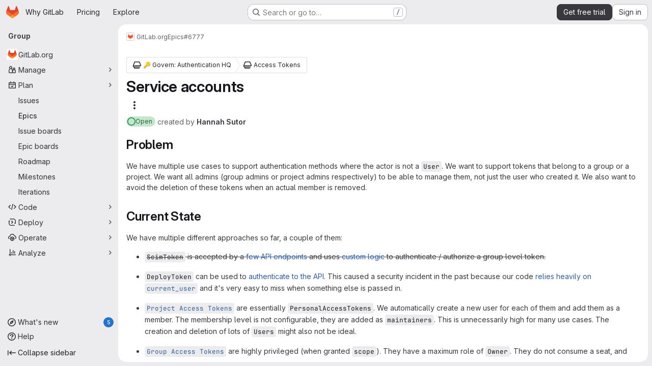

--- FILE ---
content_type: text/javascript
request_url: https://gitlab.com/assets/webpack/166ee608.1d4ef5b3.chunk.js
body_size: 5215
content:
(this.webpackJsonp=this.webpackJsonp||[]).push([["166ee608"],{"+kWK":function(e,t,i){"use strict";var n=i("XCkn"),r=i.n(n),a=i("4Qts"),o=i("HTBS"),s=i("IZAz"),u=i("/lV4"),l=i("0DeP"),c={name:"UserAvatarImage",components:{GlTooltip:a.a,GlAvatar:o.a},props:{lazy:{type:Boolean,required:!1,default:!1},imgSrc:{type:String,required:!1,default:s.a},cssClasses:{type:String,required:!1,default:""},imgAlt:{type:String,required:!1,default:Object(u.a)("user avatar")},size:{type:[Number,Object],required:!0},tooltipText:{type:String,required:!1,default:""},tooltipPlacement:{type:String,required:!1,default:"top"},pseudo:{type:Boolean,required:!1,default:!1}},computed:{sanitizedSource(){let e=""===this.imgSrc||null===this.imgSrc?s.a:this.imgSrc;return 0===e.indexOf("data:")||e.includes("?")||(e+="?width="+this.maximumSize),e},maximumSize(){return r()(this.size)?2*Math.max(...Object.values(this.size)):2*this.size},resultantSrcAttribute(){return this.lazy?l.b:this.sanitizedSource}}},d=i("tBpV"),p=Object(d.a)(c,(function(){var e=this,t=e._self._c;return t("span",{ref:"userAvatar"},[t("gl-avatar",{staticClass:"gl-bg-cover",class:{lazy:e.lazy,[e.cssClasses]:!0},style:e.pseudo?{backgroundImage:`url('${e.sanitizedSource}')`}:null,attrs:{src:e.pseudo?void 0:e.resultantSrcAttribute,"data-src":e.sanitizedSource,size:e.size,alt:e.imgAlt,"data-testid":"user-avatar-image"}}),e.tooltipText||e.$scopedSlots.default?t("gl-tooltip",{attrs:{target:function(){return e.$refs.userAvatar},placement:e.tooltipPlacement,boundary:"window"}},[e._t("default",(function(){return[e._v(e._s(e.tooltipText))]}))],2):e._e()],1)}),[],!1,null,null,null);t.a=p.exports},"5wtN":function(e,t){var i={kind:"Document",definitions:[{kind:"FragmentDefinition",name:{kind:"Name",value:"PageInfo"},typeCondition:{kind:"NamedType",name:{kind:"Name",value:"PageInfo"}},directives:[],selectionSet:{kind:"SelectionSet",selections:[{kind:"Field",name:{kind:"Name",value:"hasNextPage"},arguments:[],directives:[]},{kind:"Field",name:{kind:"Name",value:"hasPreviousPage"},arguments:[],directives:[]},{kind:"Field",name:{kind:"Name",value:"startCursor"},arguments:[],directives:[]},{kind:"Field",name:{kind:"Name",value:"endCursor"},arguments:[],directives:[]}]}}],loc:{start:0,end:92}};i.loc.source={body:"fragment PageInfo on PageInfo {\n  hasNextPage\n  hasPreviousPage\n  startCursor\n  endCursor\n}\n",name:"GraphQL request",locationOffset:{line:1,column:1}};var n={};function r(e,t){for(var i=0;i<e.definitions.length;i++){var n=e.definitions[i];if(n.name&&n.name.value==t)return n}}i.definitions.forEach((function(e){if(e.name){var t=new Set;!function e(t,i){if("FragmentSpread"===t.kind)i.add(t.name.value);else if("VariableDefinition"===t.kind){var n=t.type;"NamedType"===n.kind&&i.add(n.name.value)}t.selectionSet&&t.selectionSet.selections.forEach((function(t){e(t,i)})),t.variableDefinitions&&t.variableDefinitions.forEach((function(t){e(t,i)})),t.definitions&&t.definitions.forEach((function(t){e(t,i)}))}(e,t),n[e.name.value]=t}})),e.exports=i,e.exports.PageInfo=function(e,t){var i={kind:e.kind,definitions:[r(e,t)]};e.hasOwnProperty("loc")&&(i.loc=e.loc);var a=n[t]||new Set,o=new Set,s=new Set;for(a.forEach((function(e){s.add(e)}));s.size>0;){var u=s;s=new Set,u.forEach((function(e){o.has(e)||(o.add(e),(n[e]||new Set).forEach((function(e){s.add(e)})))}))}return o.forEach((function(t){var n=r(e,t);n&&i.definitions.push(n)})),i}(i,"PageInfo")},IZAz:function(e,t,i){"use strict";t.a="[data-uri]"},JVxf:function(e,t,i){"use strict";var n=i("Qjk6");const{model:r}=n.a.options;var a={name:"GlFormRadio",components:{BFormRadio:n.a},inheritAttrs:!1,model:{prop:r.prop,event:r.event},props:{checked:{type:[String,Number,Boolean,Object],required:!1,default:!1}}},o=i("tBpV"),s=Object(o.a)(a,(function(){var e=this,t=e._self._c;return t("b-form-radio",e._b({staticClass:"gl-form-radio",attrs:{checked:e.checked},on:{input:function(t){return e.$emit("input",t)},change:function(t){return e.$emit("change",t)}}},"b-form-radio",e.$attrs,!1),[e._t("default"),e._v(" "),e.$scopedSlots.help?t("p",{staticClass:"help-text"},[e._t("help")],2):e._e()],2)}),[],!1,null,null,null);t.a=s.exports},Qjk6:function(e,t,i){"use strict";i.d(t,"a",(function(){return w}));var n=i("zNqO"),r=i("n64d"),a=i("Cn4y"),o=i("EXdk"),s=i("pTIT"),u=i("MGi3"),l=i("dJQL"),c=i("7I1/"),d=i("RzIj"),p=i("eOJu"),m=i("nbER"),f=i("s4T4"),h=i("WMzN"),b=i("HeIE"),v=i("WeGr"),k=i("tslw"),g=i("slyf");const{mixin:S,props:O,prop:j,event:C}=Object(d.a)("checked",{defaultValue:null}),y=Object(a.c)(Object(p.m)({...k.b,...O,...f.b,...b.b,...v.b,...h.b,ariaLabel:Object(a.b)(o.r),ariaLabelledby:Object(a.b)(o.r),inline:Object(a.b)(o.g,!1),value:Object(a.b)(o.a)}),"formRadioCheckControls"),I=Object(n.c)({mixins:[m.a,k.a,S,g.a,f.a,b.a,v.a,h.a],inheritAttrs:!1,props:y,data(){return{localChecked:this.isGroup?this.bvGroup[j]:this[j]}},computed:{computedLocalChecked:{get(){return this.isGroup?this.bvGroup.localChecked:this.localChecked},set(e){this.isGroup?this.bvGroup.localChecked=e:this.localChecked=e}},isChecked(){return Object(c.a)(this.value,this.computedLocalChecked)},isRadio:()=>!0,isGroup(){return!!this.bvGroup},isSwitch(){return!this.isRadio&&(this.isGroup?this.bvGroup.switches:this.switch)},isInline(){return this.isGroup?this.bvGroup.inline:this.inline},isDisabled(){return this.isGroup&&this.bvGroup.disabled||this.disabled},isRequired(){return this.computedName&&(this.isGroup?this.bvGroup.required:this.required)},computedName(){return(this.isGroup?this.bvGroup.groupName:this.name)||null},computedForm(){return(this.isGroup?this.bvGroup.form:this.form)||null},computedSize(){return(this.isGroup?this.bvGroup.size:this.size)||""},computedState(){return this.isGroup?this.bvGroup.computedState:Object(l.b)(this.state)?this.state:null},computedAttrs(){const{isDisabled:e,isRequired:t}=this;return{...this.bvAttrs,id:this.safeId(),type:this.isRadio?"radio":"checkbox",name:this.computedName,form:this.computedForm,disabled:e,required:t,"aria-required":t||null,"aria-label":this.ariaLabel||null,"aria-labelledby":this.ariaLabelledby||null}}},watch:{[j](...e){this[j+"Watcher"](...e)},computedLocalChecked(...e){this.computedLocalCheckedWatcher(...e)}},methods:{[j+"Watcher"](e){Object(c.a)(e,this.computedLocalChecked)||(this.computedLocalChecked=e)},computedLocalCheckedWatcher(e,t){Object(c.a)(e,t)||this.$emit(C,e)},handleChange({target:{checked:e}}){var t=this;const{value:i}=this,n=e?i:null;this.computedLocalChecked=i,this.$nextTick((function(){t.$emit(s.d,n),t.isGroup&&t.bvGroup.$emit(s.d,n)}))},focus(){this.isDisabled||Object(u.d)(this.$refs.input)},blur(){this.isDisabled||Object(u.c)(this.$refs.input)}},render(e){const{isRadio:t,isInline:i,isSwitch:n,computedSize:r,bvAttrs:a}=this,o=this.normalizeSlot(),s=e("input",{class:["custom-control-input",this.stateClass],attrs:this.computedAttrs,domProps:{value:this.value,checked:this.isChecked},on:{change:this.handleChange},key:"input",ref:"input"}),u=e("label",{class:"custom-control-label",attrs:{for:this.safeId()}},o);return e("div",{class:[{"custom-control-inline":i,"custom-checkbox":!t&&!n,"custom-switch":n,"custom-radio":t,["b-custom-control-"+r]:r},"custom-control",a.class],style:a.style},[s,u])}}),A=Object(a.c)(y,r.n),w=Object(n.c)({name:r.n,mixins:[I],inject:{getBvGroup:{from:"getBvRadioGroup",default:function(){return function(){return null}}}},props:A,computed:{bvGroup(){return this.getBvGroup()}}})},UjDh:function(e,t){var i={kind:"Document",definitions:[{kind:"OperationDefinition",operation:"mutation",name:{kind:"Name",value:"deleteWorkItem"},variableDefinitions:[{kind:"VariableDefinition",variable:{kind:"Variable",name:{kind:"Name",value:"input"}},type:{kind:"NonNullType",type:{kind:"NamedType",name:{kind:"Name",value:"WorkItemDeleteInput"}}},directives:[]}],directives:[],selectionSet:{kind:"SelectionSet",selections:[{kind:"Field",name:{kind:"Name",value:"workItemDelete"},arguments:[{kind:"Argument",name:{kind:"Name",value:"input"},value:{kind:"Variable",name:{kind:"Name",value:"input"}}}],directives:[],selectionSet:{kind:"SelectionSet",selections:[{kind:"Field",name:{kind:"Name",value:"errors"},arguments:[],directives:[]}]}}]}}],loc:{start:0,end:107}};i.loc.source={body:"mutation deleteWorkItem($input: WorkItemDeleteInput!) {\n  workItemDelete(input: $input) {\n    errors\n  }\n}\n",name:"GraphQL request",locationOffset:{line:1,column:1}};var n={};function r(e,t){for(var i=0;i<e.definitions.length;i++){var n=e.definitions[i];if(n.name&&n.name.value==t)return n}}i.definitions.forEach((function(e){if(e.name){var t=new Set;!function e(t,i){if("FragmentSpread"===t.kind)i.add(t.name.value);else if("VariableDefinition"===t.kind){var n=t.type;"NamedType"===n.kind&&i.add(n.name.value)}t.selectionSet&&t.selectionSet.selections.forEach((function(t){e(t,i)})),t.variableDefinitions&&t.variableDefinitions.forEach((function(t){e(t,i)})),t.definitions&&t.definitions.forEach((function(t){e(t,i)}))}(e,t),n[e.name.value]=t}})),e.exports=i,e.exports.deleteWorkItem=function(e,t){var i={kind:e.kind,definitions:[r(e,t)]};e.hasOwnProperty("loc")&&(i.loc=e.loc);var a=n[t]||new Set,o=new Set,s=new Set;for(a.forEach((function(e){s.add(e)}));s.size>0;){var u=s;s=new Set,u.forEach((function(e){o.has(e)||(o.add(e),(n[e]||new Set).forEach((function(e){s.add(e)})))}))}return o.forEach((function(t){var n=r(e,t);n&&i.definitions.push(n)})),i}(i,"deleteWorkItem")},WMzN:function(e,t,i){"use strict";i.d(t,"b",(function(){return o})),i.d(t,"a",(function(){return s}));var n=i("zNqO"),r=i("EXdk"),a=i("Cn4y");const o=Object(a.c)({plain:Object(a.b)(r.g,!1)},"formControls"),s=Object(n.c)({props:o,computed:{custom(){return!this.plain}}})},ZHzM:function(e,t,i){"use strict";var n=i("QSfG"),r=i("zIFf"),a=i("FxFN"),o={name:"UserAvatarLinkNew",components:{UserAvatarImage:i("+kWK").a,GlAvatarLink:n.a},directives:{GlTooltip:r.a},props:{lazy:{type:Boolean,required:!1,default:!1},linkHref:{type:String,required:!1,default:""},imgSrc:{type:String,required:!1,default:""},imgAlt:{type:String,required:!1,default:""},imgCssClasses:{type:String,required:!1,default:""},imgCssWrapperClasses:{type:String,required:!1,default:""},imgSize:{type:[Number,Object],required:!0},tooltipText:{type:String,required:!1,default:""},tooltipPlacement:{type:String,required:!1,default:"top"},popoverUserId:{type:[String,Number],required:!1,default:""},popoverUsername:{type:String,required:!1,default:""},username:{type:String,required:!1,default:""}},computed:{userId(){return Object(a.f)(this.popoverUserId)},shouldShowUsername(){return this.username.length>0},avatarTooltipText(){return this.popoverUserId||this.shouldShowUsername?"":this.tooltipText}}},s=i("tBpV"),u=Object(s.a)(o,(function(){var e=this,t=e._self._c;return t("gl-avatar-link",{staticClass:"user-avatar-link js-user-link",attrs:{href:e.linkHref,"data-user-id":e.userId,"data-username":e.popoverUsername},on:{click:function(e){e.stopPropagation()}}},[t("user-avatar-image",{class:e.imgCssWrapperClasses,attrs:{"img-src":e.imgSrc,"img-alt":e.imgAlt,"css-classes":e.imgCssClasses,size:e.imgSize,"tooltip-text":e.avatarTooltipText,"tooltip-placement":e.tooltipPlacement,lazy:e.lazy}},[e._t("default")],2),e._v(" "),e.shouldShowUsername?t("span",{directives:[{name:"gl-tooltip",rawName:"v-gl-tooltip"}],staticClass:"gl-ml-1",attrs:{title:e.tooltipText,"tooltip-placement":e.tooltipPlacement,"data-testid":"user-avatar-link-username"}},[e._v("\n    "+e._s(e.username)+"\n  ")]):e._e(),e._v(" "),e._t("avatar-badge")],2)}),[],!1,null,null,null);t.a=u.exports},nCNE:function(e,t,i){"use strict";i.d(t,"D",(function(){return a})),i.d(t,"C",(function(){return o})),i.d(t,"a",(function(){return s})),i.d(t,"b",(function(){return u})),i.d(t,"c",(function(){return l})),i.d(t,"d",(function(){return c})),i.d(t,"h",(function(){return d})),i.d(t,"i",(function(){return p}));var n=i("JtyA"),r=i("/lV4");i.d(t,"e",(function(){return n.Q})),i.d(t,"f",(function(){return n.T})),i.d(t,"g",(function(){return n.cb})),i.d(t,"j",(function(){return n.pb})),i.d(t,"k",(function(){return n.rb})),i.d(t,"l",(function(){return n.sb})),i.d(t,"m",(function(){return n.ub})),i.d(t,"n",(function(){return n.vb})),i.d(t,"o",(function(){return n.Ab})),i.d(t,"p",(function(){return n.Bb})),i.d(t,"q",(function(){return n.Cb})),i.d(t,"r",(function(){return n.Db})),i.d(t,"s",(function(){return n.Eb})),i.d(t,"t",(function(){return n.Gb})),i.d(t,"u",(function(){return n.Jb})),i.d(t,"v",(function(){return n.Kb})),i.d(t,"w",(function(){return n.Lb})),i.d(t,"x",(function(){return n.Mb})),i.d(t,"y",(function(){return n.Nb})),i.d(t,"z",(function(){return n.Pb})),i.d(t,"A",(function(){return n.yc})),i.d(t,"B",(function(){return n.Cc}));const a={...n.Nc,blockedWorkItems:!0},o={...n.Mc,blockedWorkItems:!0},s="closed",u="duplicate",l="open",c={[s]:Object(r.i)("WorkItem|Closed"),[u]:Object(r.i)("WorkItem|Duplicate"),[l]:Object(r.i)("WorkItem|Open")},d={TRIAGE:"TRIAGE",TO_DO:"TO_DO",IN_PROGRESS:"IN_PROGRESS",DONE:"DONE",CANCELED:"CANCELED"},p={[d.TRIAGE]:{icon:"status-neutral",color:"#995715",label:Object(r.i)("WorkItem|Triage"),defaultState:l,workItemState:n.fb,description:Object(r.i)("WorkItem|Use for items that are still in a proposal or ideation phase, not yet accepted or planned for work.")},[d.TO_DO]:{icon:"status-waiting",color:"#737278",label:Object(r.i)("WorkItem|To do"),defaultState:l,workItemState:n.fb,description:Object(r.i)("WorkItem|Use for planned work that is not actively being worked on.")},[d.IN_PROGRESS]:{icon:"status-running",color:"#1f75cb",label:Object(r.i)("WorkItem|In progress"),defaultState:l,workItemState:n.fb,description:Object(r.i)("WorkItem|Use for items that are actively being worked on.")},[d.DONE]:{icon:"status-success",color:"#108548",label:Object(r.i)("WorkItem|Done"),defaultState:s,workItemState:n.cb,description:Object(r.i)("WorkItem|Use for items that have been completed. Applying a done status will close the item.")},[d.CANCELED]:{icon:"status-cancelled",color:"#dd2b0e",label:Object(r.i)("WorkItem|Canceled"),defaultState:u,workItemState:n.cb,description:Object(r.i)("WorkItem|Use for items that are no longer relevant and will not be completed. Applying a canceled status will close the item.")}}},nUR7:function(e,t,i){"use strict";var n=i("/whJ"),r=i("zNqO"),a=i("n64d"),o=i("Cn4y"),s=(i("3UXl"),i("iyoE"),i("EXdk")),u=i("/2q6"),l=i("S6lQ"),c=i("7I1/"),d=i("RzIj"),p=i("eOJu"),m=i("Qjk6"),f=i("s4T4"),h=i("WMzN"),b=i("HeIE"),v=i("WeGr"),k=i("tslw"),g=i("slyf");const S=["aria-describedby","aria-labelledby"],{mixin:O,props:j,prop:C,event:y}=Object(d.a)("checked"),I=Object(o.c)(Object(p.m)({...k.b,...j,...f.b,...n.b,...b.b,...v.b,...h.b,ariaInvalid:Object(o.b)(s.i,!1),stacked:Object(o.b)(s.g,!1),validated:Object(o.b)(s.g,!1)}),"formRadioCheckGroups"),A=Object(r.c)({mixins:[k.a,O,g.a,f.a,n.a,b.a,v.a,h.a],inheritAttrs:!1,props:I,data(){return{localChecked:this[C]}},computed:{inline(){return!this.stacked},groupName(){return this.name||this.safeId()},groupClasses(){const{validated:e}=this;return{"was-validated":e}}},watch:{[C](e){Object(c.a)(e,this.localChecked)||(this.localChecked=e)},localChecked(e,t){Object(c.a)(e,t)||this.$emit(y,e)}},render(e){var t=this;const{isRadioGroup:i}=this,n=Object(p.k)(this.$attrs,S),r=m.a,a=this.formOptions.map((function(i,a){const o="BV_option_"+a;return e(r,{props:{disabled:i.disabled||!1,id:t.safeId(o),value:i.value},attrs:n,key:o},[e("span",{domProps:Object(l.a)(i.html,i.text)})])}));return e("div",{class:[this.groupClasses,"bv-no-focus-ring"],attrs:{...Object(p.j)(this.$attrs,S),"aria-invalid":this.computedAriaInvalid,"aria-required":this.required?"true":null,id:this.safeId(),role:i?"radiogroup":"group",tabindex:"-1"}},[this.normalizeSlot(u.h),a,this.normalizeSlot()])}}),w=Object(o.c)(I,a.o),N=Object(r.c)({name:a.o,mixins:[A],provide(){var e=this;return{getBvRadioGroup:function(){return e}}},props:w,computed:{isRadioGroup:()=>!0}});var G=i("HW6q"),W=i("JVxf");const{model:q}=N.options;var z={name:"GlFormRadioGroup",components:{BFormRadioGroup:N,GlFormRadio:W.a},directives:{SafeHtml:G.a},mixins:[n.a],inheritAttrs:!1,model:q,methods:{onInput(e){this.$emit("input",e)},onChange(e){this.$emit("change",e)}}},E=i("tBpV"),x=Object(E.a)(z,(function(){var e=this,t=e._self._c;return t("b-form-radio-group",e._g(e._b({staticClass:"gl-form-checkbox-group",attrs:{stacked:""},on:{input:e.onInput,change:e.onChange}},"b-form-radio-group",e.$attrs,!1),e.$listeners),[e._t("first"),e._v(" "),e._l(e.formOptions,(function(i,n){return t("gl-form-radio",{key:n,attrs:{value:i.value,disabled:i.disabled}},[i.html?t("span",{directives:[{name:"safe-html",rawName:"v-safe-html",value:i.html,expression:"option.html"}]}):t("span",[e._v(e._s(i.text))])])})),e._v(" "),e._t("default")],2)}),[],!1,null,null,null);t.a=x.exports}}]);
//# sourceMappingURL=166ee608.1d4ef5b3.chunk.js.map

--- FILE ---
content_type: text/javascript
request_url: https://gitlab.com/assets/webpack/880c7e0c.5b95c18d.chunk.js
body_size: 1485
content:
(this.webpackJsonp=this.webpackJsonp||[]).push([["880c7e0c"],{qYoj:function(t,e,i){"use strict";i.r(e);var l=i("zIFf"),n=i("CbCZ"),s=i("L78D"),r=i("hvGG"),a=i("SNRI"),o=i("7F3p"),g=i("ygVz"),h=i("JtyA"),c=i("UVeP"),d=i.n(c),u=i("J6Lq"),p=i("LFJQ"),w=i("d85j"),m=i("yN/U"),_={components:{GlIcon:w.a,GlPopover:m.a},props:{weight:{type:Number,required:!1,default:null},rolledUpWeight:{type:Number,required:!1,default:null}},computed:{hasConflictingWeights(){return null!==this.weight&&null!==this.rolledUpWeight&&this.weight!==this.rolledUpWeight}}},f=i("tBpV"),W=Object(f.a)(_,(function(){var t=this,e=t._self._c;return t.hasConflictingWeights?e("span",[e("gl-icon",{staticClass:"gl-ml-2 gl-cursor-help",attrs:{id:"conflicting-weight-warning-icon",name:"warning",variant:"warning","aria-label":t.__("Weight conflict warning")}}),t._v(" "),e("gl-popover",{attrs:{target:"conflicting-weight-warning-icon",triggers:"hover focus"}},[e("div",{staticClass:"gl-text-strong"},[t._v("\n      "+t._s(t.__("Assigned weight does not match total of its child items."))+"\n    ")]),t._v(" "),e("div",{staticClass:"gl-mt-3 gl-flex"},[e("span",{staticClass:"gl-flex-grow"},[e("div",{staticClass:"gl-text-subtle"},[t._v(t._s(t.__("Assigned weight")))]),t._v(" "),e("span",{staticClass:"gl-text-strong"},[t._v(t._s(t.weight))])]),t._v(" "),e("span",{staticClass:"gl-flex-grow"},[e("div",{staticClass:"gl-text-subtle"},[t._v(t._s(t.__("Total of child items")))]),t._v(" "),e("span",{staticClass:"gl-text-strong"},[t._v(t._s(t.rolledUpWeight))])])])])],1):t._e()}),[],!1,null,null,null).exports,v=i("/lV4"),y={directives:{GlTooltip:l.a},components:{GlButton:n.a,GlFormGroup:s.a,GlFormInput:r.a,WorkItemSidebarWidget:p.a,WorkItemWeightConflictWarning:W},mixins:[g.b.mixin()],inject:["hasIssueWeightsFeature"],props:{canUpdate:{type:Boolean,required:!1,default:!1},widget:{type:Object,required:!0},workItemId:{type:String,required:!0},workItemType:{type:String,required:!0}},data(){return{localWeight:this.widget.weight,isUpdating:!1}},computed:{weight(){return this.widget.weight},rolledUpWeight(){return this.widget.rolledUpWeight},hasWeight(){return null!==this.weight},showRemoveWeight(){return this.hasWeight&&!this.isUpdating},tracking(){return{category:h.nb,label:"item_weight",property:"type_"+this.workItemType}},createFlow(){return this.workItemId===Object(u.db)(this.workItemType)},isWorkItemWidgetAvailable(){var t;return null===(t=this.widget)||void 0===t||null===(t=t.widgetDefinition)||void 0===t?void 0:t.editable},displayWeightWidget(){return this.hasIssueWeightsFeature&&this.isWorkItemWidgetAvailable}},methods:{cancelEditing(t){this.resetWeight(),t()},clearWeight(t){this.localWeight="",t(),this.updateWeight()},resetWeight(){this.localWeight=this.weight},updateWeight(){var t=this;if(!this.canUpdate)return;const e=Object(a.f)(this.localWeight)?Number(this.localWeight):null;if(this.weight!==e){if(this.isUpdating=!0,this.track("updated_weight"),this.createFlow)return this.$emit("updateWidgetDraft",{weight:e}),void(this.isUpdating=!1);this.$apollo.mutate({mutation:d.a,variables:{input:{id:this.workItemId,weightWidget:{weight:e}}}}).then((function({data:t}){if(t.workItemUpdate.errors.length)throw new Error(t.workItemUpdate.errors.join("\n"))})).catch((function(e){t.resetWeight(),t.$emit("error",Object(v.j)(h.A,{workItemType:h.P[t.workItemType]})),o.b(e)})).finally((function(){t.isUpdating=!1}))}else this.resetWeight()}}},b=Object(f.a)(y,(function(){var t=this,e=t._self._c;return t.displayWeightWidget?e("work-item-sidebar-widget",{attrs:{"can-update":t.canUpdate,"is-updating":t.isUpdating,"data-testid":"work-item-weight"},on:{stopEditing:t.updateWeight},scopedSlots:t._u([{key:"title",fn:function(){return[t._v("\n    "+t._s(t.__("Weight"))+"\n  ")]},proxy:!0},{key:"content",fn:function(){return[t.hasWeight?[t._v("\n      "+t._s(t.weight)+"\n\n      "),e("work-item-weight-conflict-warning",{attrs:{weight:t.weight,"rolled-up-weight":t.rolledUpWeight}})]:e("span",{staticClass:"gl-text-subtle"},[t._v("\n      "+t._s(t.__("None"))+"\n    ")])]},proxy:!0},{key:"editing-content",fn:function({stopEditing:i}){return[e("div",{staticClass:"gl-relative gl-px-2"},[e("gl-form-group",{attrs:{label:t.__("Weight"),"label-for":"weight-widget-input","label-sr-only":""}},[e("gl-form-input",{attrs:{id:"weight-widget-input",autofocus:"",min:"0",placeholder:t.__("Enter a number"),type:"number"},on:{keydown:[function(e){return!e.type.indexOf("key")&&t._k(e.keyCode,"enter",13,e.key,"Enter")?null:i.apply(null,arguments)},function(e){return!e.type.indexOf("key")&&t._k(e.keyCode,"esc",27,e.key,["Esc","Escape"])||e.ctrlKey||e.shiftKey||e.altKey||e.metaKey?null:(e.stopPropagation(),t.cancelEditing(i))}]},model:{value:t.localWeight,callback:function(e){t.localWeight=e},expression:"localWeight"}})],1),t._v(" "),t.showRemoveWeight?e("gl-button",{directives:[{name:"gl-tooltip",rawName:"v-gl-tooltip"}],staticClass:"gl-absolute gl-right-7 gl-top-2",attrs:{category:"tertiary",icon:"clear",size:"small",title:t.__("Remove weight"),"aria-label":t.__("Remove weight"),"data-testid":"remove-weight"},on:{click:function(e){return t.clearWeight(i)}}}):t._e()],1)]}}],null,!1,333298870)}):t._e()}),[],!1,null,null,null);e.default=b.exports}}]);
//# sourceMappingURL=880c7e0c.5b95c18d.chunk.js.map

--- FILE ---
content_type: text/javascript
request_url: https://gitlab.com/assets/webpack/commons-pages.groups.epics.index-pages.groups.epics.new-pages.groups.epics.show-pages.groups.issues--a711c0bb.e37253b7.chunk.js
body_size: 4323
content:
(this.webpackJsonp=this.webpackJsonp||[]).push([["commons-pages.groups.epics.index-pages.groups.epics.new-pages.groups.epics.show-pages.groups.issues--a711c0bb"],{"0a87":function(e,t,n){"use strict";n.d(t,"e",(function(){return a})),n.d(t,"h",(function(){return o})),n.d(t,"f",(function(){return i})),n.d(t,"a",(function(){return c})),n.d(t,"b",(function(){return l})),n.d(t,"j",(function(){return u})),n.d(t,"k",(function(){return d})),n.d(t,"c",(function(){return f})),n.d(t,"g",(function(){return h})),n.d(t,"l",(function(){return m})),n.d(t,"i",(function(){return p})),n.d(t,"d",(function(){return R}));var r=n("GuZl"),s=n("/lV4");const a="REF_TYPE_BRANCHES",o="REF_TYPE_TAGS",i="REF_TYPE_COMMITS",c=Object.freeze([a,o,i]),l="heads",u="tags",d="tag",f="branch",h="ref_type",m="x-total",p=r.h,R=Object.freeze({defaultLabelText:Object(s.a)("default"),dropdownHeader:Object(s.a)("Select Git revision"),searchPlaceholder:Object(s.a)("Search by Git revision"),noResultsWithQuery:Object(s.a)('No matching results for "%{query}"'),noResults:Object(s.a)("No matching results"),branchesErrorMessage:Object(s.a)("An error occurred while fetching branches. Retry the search."),tagsErrorMessage:Object(s.a)("An error occurred while fetching tags. Retry the search."),commitsErrorMessage:Object(s.a)("An error occurred while fetching commits. Retry the search."),selected:Object(s.a)("Selected"),branches:Object(s.a)("Branches"),tags:Object(s.a)("Tags"),commits:Object(s.a)("Commits"),noRefSelected:Object(s.a)("No ref selected"),totalCountLabel:Object(s.i)("TotalRefCountIndicator|1000+")})},HFsG:function(e,t,n){"use strict";n.d(t,"a",(function(){return T}));var r={};n.r(r),n.d(r,"setEnabledRefTypes",(function(){return l})),n.d(r,"setParams",(function(){return u})),n.d(r,"setUseSymbolicRefNames",(function(){return d})),n.d(r,"setProjectId",(function(){return f})),n.d(r,"setSelectedRef",(function(){return h})),n.d(r,"search",(function(){return m})),n.d(r,"searchBranches",(function(){return p})),n.d(r,"searchTags",(function(){return R})),n.d(r,"searchCommits",(function(){return b}));var s={};n.r(s),n.d(s,"isQueryPossiblyASha",(function(){return E})),n.d(s,"isLoading",(function(){return g}));var a=n("ewH8"),o=n("yi8e"),i=n("qPgm"),c=n("0a87");const l=function({commit:e},t){return e("SET_ENABLED_REF_TYPES",t)},u=function({commit:e},t){return e("SET_PARAMS",t)},d=function({commit:e},t){return e("SET_USE_SYMBOLIC_REF_NAMES",t)},f=function({commit:e},t){return e("SET_PROJECT_ID",t)},h=function({commit:e},t){return e("SET_SELECTED_REF",t)},m=function({state:e,dispatch:t,commit:n},r){n("SET_QUERY",r);const s=function(n,r){e.enabledRefTypes.includes(n)&&t(r)};s(c.e,"searchBranches"),s(c.h,"searchTags"),s(c.f,"searchCommits")},p=function({commit:e,state:t}){e("REQUEST_START"),i.b.branches(t.projectId,t.query,t.params).then((function(t){e("RECEIVE_BRANCHES_SUCCESS",t)})).catch((function(t){e("RECEIVE_BRANCHES_ERROR",t)})).finally((function(){e("REQUEST_FINISH")}))},R=function({commit:e,state:t}){e("REQUEST_START"),i.b.tags(t.projectId,t.query).then((function(t){e("RECEIVE_TAGS_SUCCESS",t)})).catch((function(t){e("RECEIVE_TAGS_ERROR",t)})).finally((function(){e("REQUEST_FINISH")}))},b=function({commit:e,state:t,getters:n}){n.isQueryPossiblyASha?(e("REQUEST_START"),i.b.commit(t.projectId,t.query).then((function(t){e("RECEIVE_COMMITS_SUCCESS",t)})).catch((function(t){e("RECEIVE_COMMITS_ERROR",t)})).finally((function(){e("REQUEST_FINISH")}))):e("RESET_COMMIT_MATCHES")},E=function({query:e}){return/^[0-9a-f]{4,40}$/i.test(e)},g=function({requestCount:e}){return e>0};n("3UXl"),n("iyoE");var S=n("NmEs"),_=n("QwBj"),y={SET_ENABLED_REF_TYPES(e,t){e.enabledRefTypes=t},SET_USE_SYMBOLIC_REF_NAMES(e,t){e.useSymbolicRefNames=t},SET_PARAMS(e,t){e.params=t},SET_PROJECT_ID(e,t){e.projectId=t},SET_SELECTED_REF(e,t){e.selectedRef=t},SET_QUERY(e,t){e.query=t},REQUEST_START(e){e.requestCount+=1},REQUEST_FINISH(e){e.requestCount-=1},RECEIVE_BRANCHES_SUCCESS(e,t){e.matches.branches={list:Object(S.f)(t.data).map((function(t){return{name:t.name,value:e.useSymbolicRefNames?"refs/heads/"+t.name:void 0,default:t.default,protected:t.protected}})),totalCount:parseInt(t.headers[c.l],10),error:null}},RECEIVE_BRANCHES_ERROR(e,t){e.matches.branches={list:[],totalCount:0,error:t}},RECEIVE_TAGS_SUCCESS(e,t){e.matches.tags={list:Object(S.f)(t.data).map((function(t){return{name:t.name,value:e.useSymbolicRefNames?"refs/tags/"+t.name:void 0,protected:t.protected}})),totalCount:parseInt(t.headers[c.l],10),error:null}},RECEIVE_TAGS_ERROR(e,t){e.matches.tags={list:[],totalCount:0,error:t}},RECEIVE_COMMITS_SUCCESS(e,t){const n=Object(S.f)(t.data);e.matches.commits={list:[{name:n.shortId,value:n.id,subtitle:n.title}],totalCount:1,error:null}},RECEIVE_COMMITS_ERROR(e,t){var n;e.matches.commits={list:[],totalCount:0,error:(null===(n=t.response)||void 0===n?void 0:n.status)!==_.h?t:null}},RESET_COMMIT_MATCHES(e){e.matches.commits={list:[],totalCount:0,error:null}}};a.default.use(o.b);t.b=function(){return new o.b.Store({actions:r,getters:s,mutations:y,state:{enabledRefTypes:[],projectId:null,query:"",matches:{branches:{list:[],totalCount:0,error:null},tags:{list:[],totalCount:0,error:null},commits:{list:[],totalCount:0,error:null}},selectedRef:null,params:null,requestCount:0}})};const T=function(){return{namespaced:!0,actions:r,getters:s,mutations:y,state:{enabledRefTypes:[],projectId:null,query:"",matches:{branches:{list:[],totalCount:0,error:null},tags:{list:[],totalCount:0,error:null},commits:{list:[],totalCount:0,error:null}},selectedRef:null,params:null,requestCount:0}}}},QwBj:function(e,t,n){"use strict";n.d(t,"a",(function(){return r})),n.d(t,"j",(function(){return s})),n.d(t,"d",(function(){return a})),n.d(t,"b",(function(){return o})),n.d(t,"i",(function(){return i})),n.d(t,"c",(function(){return c})),n.d(t,"n",(function(){return l})),n.d(t,"e",(function(){return u})),n.d(t,"h",(function(){return d})),n.d(t,"f",(function(){return f})),n.d(t,"k",(function(){return h})),n.d(t,"o",(function(){return m})),n.d(t,"m",(function(){return p})),n.d(t,"g",(function(){return R})),n.d(t,"l",(function(){return b})),n.d(t,"p",(function(){return E}));const r=0,s=200,a=201,o=202,i=204,c=400,l=401,u=403,d=404,f=410,h=413,m=422,p=429,R=500,b=503,E=[s,a,o,203,i,205,206,207,208,226]},lOtA:function(e,t,n){"use strict";n("eJ0a");var r=n("P/Kr"),s=n.n(r),a=n("Tmea"),o=n.n(a),i=(n("LdIe"),n("z6RN"),n("PTOk"),n("dHQd"),n("yoDG"),n("KeS/"),n("tWNI"),n("8d6S"),n("VwWG"),n("IYHS"),n("rIA9"),n("MViX"),n("zglm"),n("GDOA"),n("hlbI"),n("a0mT"),n("u3H1"),n("ta8/"),n("IKCR"),n("nmTw"),n("W2kU"),n("58fc"),n("7dtT"),n("Rhav"),n("uhEP"),n("eppl"),n("B++/"),n("47t/"),n("v2fZ"),n("9/Bc")),c=n("d85j"),l=n("93nq"),u=n("zIFf"),d=n("yi8e"),f=n("/lV4"),h=n("yPtd"),m=n("udiD"),p=n("0a87"),R=n("HFsG");n("3UXl"),n("iyoE"),n("UezY"),n("hG7+");function b(e){return e.map((function(e){return{text:e.name,value:e.value||e.name,protected:e.protected,default:e.default}}))}var E={name:"RefSelector",components:{GlBadge:i.a,GlIcon:c.a,GlCollapsibleListbox:l.a,ProtectedBadge:h.a},directives:{GlTooltip:u.a},inheritAttrs:!1,props:{disabled:{type:Boolean,required:!1,default:!1},enabledRefTypes:{type:Array,required:!1,default:function(){return p.a},validator:function(e){return s()(e)&&e.length>0&&e.every((function(e){return p.a.includes(e)}))&&e.length===new Set(e).size}},value:{type:String,required:!1,default:""},queryParams:{type:Object,required:!1,default:function(){}},projectId:{type:String,required:!0},translations:{type:Object,required:!1,default:function(){return{}}},useSymbolicRefNames:{type:Boolean,required:!1,default:!1},state:{type:Boolean,required:!1,default:!0},name:{type:String,required:!1,default:""},toggleButtonClass:{type:[String,Object,Array],required:!1,default:null},defaultBranch:{type:String,required:!1,default:null}},data:()=>({query:""}),computed:{...Object(d.f)({matches:function(e){return e.matches},lastQuery:function(e){return e.query},selectedRef:function(e){return e.selectedRef},params:function(e){return e.params}}),...Object(d.d)(["isLoading","isQueryPossiblyASha"]),i18n(){return{...p.d,...this.translations}},listBoxItems(){var e=this;const{branches:t,tags:n,commits:r}=this;let s;if(this.selectedRef){const t=!this.query&&{name:this.selectedRefForDisplay,value:this.selectedRef};s=this.branches.find((function(t){var n;return(null!==(n=t.value)&&void 0!==n?n:t.name)===e.selectedRef}))||this.tags.find((function(t){var n;return(null!==(n=t.value)&&void 0!==n?n:t.name)===e.selectedRef}))||this.commits.find((function(t){var n;return(null!==(n=t.value)&&void 0!==n?n:t.name)===e.selectedRef}))||t}const a=t.find((function(t){return t.name===e.defaultBranch}));return this.defaultBranch&&!a&&t.push({name:this.defaultBranch,value:this.defaultBranch,default:!0}),function({branches:e,tags:t,commits:n,selectedRef:r}){const s=[],a=function(e,t,n=!0){if(!e)return;const a=n&&r?e.filter((function(e){return e.name!==r.name})):e;null!=a&&a.length&&s.push({text:t,options:b(a).sort((function(e,t){return Boolean(t.default)-Boolean(e.default)}))})};return r&&a([r],p.d.selected,!1),a(e,p.d.branches),a(t,p.d.tags),a(n,p.d.commits),s}({branches:t,tags:n,commits:r,selectedRef:s})},branches(){return this.enabledRefTypes.includes(p.e)?this.matches.branches.list:[]},tags(){return this.enabledRefTypes.includes(p.h)?this.matches.tags.list:[]},commits(){return this.enabledRefTypes.includes(p.f)?this.matches.commits.list:[]},extendedToggleButtonClass(){const e=[{"!gl-shadow-inner-1-red-500":!this.state,"gl-font-monospace":Boolean(this.selectedRef)},"gl-mb-0"];return Array.isArray(this.toggleButtonClass)?e.push(...this.toggleButtonClass):e.push(this.toggleButtonClass),e},footerSlotProps(){return{isLoading:this.isLoading,matches:this.matches,query:this.lastQuery}},errors(){return function(e,t,n){const r=[];return e&&e.error&&r.push(p.d.branchesErrorMessage),t&&t.error&&r.push(p.d.tagsErrorMessage),n&&n.error&&r.push(p.d.commitsErrorMessage),r}(this.matches.branches,this.matches.tags,this.matches.commits)},selectedRefForDisplay(){return this.useSymbolicRefNames&&this.selectedRef?this.selectedRef.replace(/^refs\/(tags|heads)\//,""):this.selectedRef},buttonText(){return this.selectedRefForDisplay||this.i18n.noRefSelected},noResultsMessage(){return this.lastQuery?Object(f.j)(this.i18n.noResultsWithQuery,{query:this.lastQuery}):this.i18n.noResults},dropdownIcon(){let e;return this.selectedRef.includes("refs/"+p.j)?e=p.k:this.selectedRef.includes("refs/"+p.b)&&(e=p.c),e}},watch:{value:{immediate:!0,handler(){this.value!==this.selectedRef&&this.setSelectedRef(this.value)}}},beforeCreate(){this.$store=Object(R.b)()},created(){var e=this;this.debouncedSearch=o()(this.search,p.i),this.setProjectId(this.projectId),this.setParams(this.queryParams),this.$watch("enabledRefTypes",(function(){e.setEnabledRefTypes(e.enabledRefTypes),e.search()}),{immediate:!0}),this.$watch("useSymbolicRefNames",(function(){return e.setUseSymbolicRefNames(e.useSymbolicRefNames)}),{immediate:!0})},methods:{...Object(d.c)(["setEnabledRefTypes","setUseSymbolicRefNames","setParams","setProjectId","setSelectedRef"]),...Object(d.c)({storeSearch:"search"}),onSearchBoxInput(e=""){this.query=null==e?void 0:e.trim(),this.debouncedSearch()},selectRef(e){this.disabled||(this.setSelectedRef(e),this.$emit("input",this.selectedRef))},search(){this.storeSearch(this.query)},totalCountText(e){return e>999?this.i18n.totalCountLabel:""+e},isSelectedGroup(e){return e===this.i18n.selected},onCopyToClipboard(){this.selectedRef.startsWith("refs/"+p.j)?Object(m.default)(Object(f.a)("Tag name copied to clipboard.")):Object(m.default)(Object(f.a)("Branch name copied to clipboard."))}}},g=n("tBpV"),S=Object(g.a)(E,(function(){var e=this,t=e._self._c;return t("div",[t("gl-collapsible-listbox",e._g(e._b({staticClass:"ref-selector gl-w-full",attrs:{block:"",searchable:"",selected:e.selectedRef,"header-text":e.i18n.dropdownHeader,items:e.listBoxItems,"no-results-text":e.noResultsMessage,searching:e.isLoading,"search-placeholder":e.i18n.searchPlaceholder,"toggle-class":e.extendedToggleButtonClass,"toggle-text":e.buttonText,icon:e.dropdownIcon,disabled:e.disabled},on:{hidden:function(t){return e.$emit("hide")},search:e.onSearchBoxInput,select:e.selectRef},scopedSlots:e._u([{key:"group-label",fn:function({group:n}){return[t("div",{staticClass:"gl-flex gl-items-center gl-justify-between gl-pb-1"},[t("div",[e._v("\n          "+e._s(n.text)+"\n          "),e.isSelectedGroup(n.text)?e._e():t("gl-badge",{attrs:{"data-testid":"count"}},[e._v(e._s(e.totalCountText(n.options.length)))])],1),e._v(" "),e.isSelectedGroup(n.text)&&e.selectedRef?t("div",{directives:[{name:"gl-tooltip",rawName:"v-gl-tooltip.hover.focus.click.html",value:{placement:"left",boundary:"scrollParent"},expression:"{\n            placement: 'left',\n            boundary: 'scrollParent',\n          }",modifiers:{hover:!0,focus:!0,click:!0,html:!0}}],staticClass:"gl-mr-3 gl-cursor-pointer",attrs:{title:e.__("Copy selected ref"),"data-testid":"clipboard","data-clipboard-text":e.selectedRefForDisplay},on:{click:e.onCopyToClipboard}},[t("gl-icon",{attrs:{name:"copy-to-clipboard"}})],1):e._e()])]}},{key:"list-item",fn:function({item:n}){return[e._v("\n      "+e._s(n.text)+"\n      "),n.default?t("gl-badge",{attrs:{variant:"info"}},[e._v(e._s(e.i18n.defaultLabelText))]):e._e(),e._v(" "),n.protected?t("protected-badge"):e._e()]}},{key:"footer",fn:function(){return[e._t("footer",null,null,e.footerSlotProps),e._v(" "),e._l(e.errors,(function(n){return t("div",{key:n,staticClass:"gl-mx-4 gl-my-3 gl-flex gl-items-start gl-text-danger",attrs:{"data-testid":"red-selector-error-list"}},[t("gl-icon",{staticClass:"gl-mr-2 gl-mt-2 gl-shrink-0",attrs:{name:"error"}}),e._v(" "),t("span",[e._v(e._s(n))])],1)}))]},proxy:!0}],null,!0)},"gl-collapsible-listbox",e.$attrs,!1),e.$listeners)),e._v(" "),e.name?t("input",{attrs:{"data-testid":"selected-ref-form-field",type:"hidden",name:e.name},domProps:{value:e.selectedRef}}):e._e()],1)}),[],!1,null,null,null);t.a=S.exports},yPtd:function(e,t,n){"use strict";var r=n("9/Bc"),s=n("zIFf"),a={name:"ProtectedBadge",components:{GlBadge:r.a},directives:{GlTooltip:s.a},props:{tooltipText:{type:String,required:!1,default:""}}},o=n("tBpV"),i=Object(o.a)(a,(function(){return(0,this._self._c)("gl-badge",{directives:[{name:"gl-tooltip",rawName:"v-gl-tooltip"}],attrs:{title:this.tooltipText,size:"sm",variant:"neutral"}},[this._v("\n  "+this._s(this.__("protected"))+"\n")])}),[],!1,null,null,null);t.a=i.exports}}]);
//# sourceMappingURL=commons-pages.groups.epics.index-pages.groups.epics.new-pages.groups.epics.show-pages.groups.issues--a711c0bb.e37253b7.chunk.js.map

--- FILE ---
content_type: text/javascript
request_url: https://gitlab.com/assets/webpack/2233036f.98c8816e.chunk.js
body_size: 4781
content:
(this.webpackJsonp=this.webpackJsonp||[]).push([["2233036f"],{ESl6:function(e,t){var i={kind:"Document",definitions:[{kind:"OperationDefinition",operation:"query",name:{kind:"Name",value:"customFieldSelectOptions"},variableDefinitions:[{kind:"VariableDefinition",variable:{kind:"Variable",name:{kind:"Name",value:"fieldId"}},type:{kind:"NonNullType",type:{kind:"NamedType",name:{kind:"Name",value:"IssuablesCustomFieldID"}}},directives:[]}],directives:[],selectionSet:{kind:"SelectionSet",selections:[{kind:"Field",name:{kind:"Name",value:"customField"},arguments:[{kind:"Argument",name:{kind:"Name",value:"id"},value:{kind:"Variable",name:{kind:"Name",value:"fieldId"}}}],directives:[],selectionSet:{kind:"SelectionSet",selections:[{kind:"Field",name:{kind:"Name",value:"id"},arguments:[],directives:[]},{kind:"Field",name:{kind:"Name",value:"selectOptions"},arguments:[],directives:[],selectionSet:{kind:"SelectionSet",selections:[{kind:"Field",name:{kind:"Name",value:"id"},arguments:[],directives:[]},{kind:"Field",name:{kind:"Name",value:"value"},arguments:[],directives:[]}]}}]}}]}}],loc:{start:0,end:158}};i.loc.source={body:"query customFieldSelectOptions($fieldId: IssuablesCustomFieldID!) {\n  customField(id: $fieldId) {\n    id\n    selectOptions {\n      id\n      value\n    }\n  }\n}\n",name:"GraphQL request",locationOffset:{line:1,column:1}};var n={};function s(e,t){for(var i=0;i<e.definitions.length;i++){var n=e.definitions[i];if(n.name&&n.name.value==t)return n}}i.definitions.forEach((function(e){if(e.name){var t=new Set;!function e(t,i){if("FragmentSpread"===t.kind)i.add(t.name.value);else if("VariableDefinition"===t.kind){var n=t.type;"NamedType"===n.kind&&i.add(n.name.value)}t.selectionSet&&t.selectionSet.selections.forEach((function(t){e(t,i)})),t.variableDefinitions&&t.variableDefinitions.forEach((function(t){e(t,i)})),t.definitions&&t.definitions.forEach((function(t){e(t,i)}))}(e,t),n[e.name.value]=t}})),e.exports=i,e.exports.customFieldSelectOptions=function(e,t){var i={kind:e.kind,definitions:[s(e,t)]};e.hasOwnProperty("loc")&&(i.loc=e.loc);var a=n[t]||new Set,o=new Set,l=new Set;for(a.forEach((function(e){l.add(e)}));l.size>0;){var r=l;l=new Set,r.forEach((function(e){o.has(e)||(o.add(e),(n[e]||new Set).forEach((function(e){l.add(e)})))}))}return o.forEach((function(t){var n=s(e,t);n&&i.definitions.push(n)})),i}(i,"customFieldSelectOptions")},a6uN:function(e,t,i){(e.exports=i("VNgF")(!1)).push([e.i,"\ninput[data-v-8b7fe4be] {\n  padding-right: 28px !important;\n}\n",""])},kgdB:function(e,t,i){"use strict";i.r(t);var n=i("7F3p"),s=i("JtyA"),a=i("zIFf"),o=i("CbCZ"),l=i("L78D"),r=i("hvGG"),d=i("J6Lq"),u=i("LFJQ"),c=i("zTSN"),m=i.n(c),p=i("SNRI"),h=i("/lV4"),v={directives:{GlTooltip:a.a},components:{GlButton:o.a,GlFormGroup:l.a,GlFormInput:r.a,WorkItemSidebarWidget:u.a},props:{workItemId:{type:String,required:!0},workItemType:{type:String,required:!1,default:""},canUpdate:{type:Boolean,required:!1,default:!1},customField:{type:Object,required:!0}},data(){return{isUpdating:!1,value:this.customField.value}},computed:{customFieldId(){var e;return null===(e=this.customField.customField)||void 0===e?void 0:e.id},customFieldName(){var e;return null===(e=this.customField.customField)||void 0===e?void 0:e.name},hasValue(){return null!==this.value&&Number.isFinite(Number(this.value))},showRemoveValue(){return this.hasValue&&!this.isUpdating},displayWidget(){var e;return(null===(e=this.customField.customField)||void 0===e?void 0:e.fieldType)===s.l}},watch:{customField:{immediate:!0,handler(e){this.value=e.value}}},methods:{cancelEditing(e){this.resetNumber(),e()},clearNumber(e){this.value="",e(),this.updateNumber()},resetNumber(){this.value=this.customField.value},async updateNumber(){var e=this;if(!this.canUpdate)return;const t=Object(p.f)(this.value)?Number(this.value):null;if(t!==this.customField.value){if(this.isUpdating=!0,this.workItemId===Object(d.db)(this.workItemType))return this.$emit("updateWidgetDraft",{customField:{id:this.customFieldId,numberValue:t}}),void(this.isUpdating=!1);await this.$apollo.mutate({mutation:m.a,variables:{input:{id:this.workItemId,customFieldsWidget:[{customFieldId:this.customFieldId,numberValue:t}]}}}).then((function({data:e}){if(e.workItemUpdate.errors.length)throw new Error(e.workItemUpdate.errors.join("\n"))})).catch((function(t){e.resetNumber(),e.$emit("error",Object(h.j)(s.A,{workItemType:s.P[e.workItemType]})),n.b(t)})).finally((function(){e.isUpdating=!1}))}}}},f=i("tBpV"),k=Object(f.a)(v,(function(){var e=this,t=e._self._c;return e.displayWidget?t("work-item-sidebar-widget",{attrs:{"can-update":e.canUpdate,"is-updating":e.isUpdating},on:{stopEditing:e.updateNumber},scopedSlots:e._u([{key:"title",fn:function(){return[e._v("\n    "+e._s(e.customFieldName)+"\n  ")]},proxy:!0},{key:"content",fn:function(){return[e.hasValue?t("div",{attrs:{"data-testid":"custom-field-value"}},[e._v(e._s(e.value))]):t("div",{staticClass:"gl-text-subtle",attrs:{"data-testid":"custom-field-value"}},[e._v(e._s(e.__("None")))])]},proxy:!0},{key:"editing-content",fn:function({stopEditing:i}){return[t("div",{staticClass:"gl-relative gl-px-2"},[t("gl-form-group",{attrs:{label:e.customFieldName,"label-for":"custom-field-number-input","label-sr-only":""}},[t("gl-form-input",{staticClass:"gl-block",attrs:{id:"custom-field-number-input",autofocus:"",disabled:e.isUpdating,min:"0",placeholder:e.__("Enter a number"),type:"number"},on:{keydown:[function(t){return!t.type.indexOf("key")&&e._k(t.keyCode,"enter",13,t.key,"Enter")?null:i.apply(null,arguments)},function(t){return!t.type.indexOf("key")&&e._k(t.keyCode,"esc",27,t.key,["Esc","Escape"])||t.ctrlKey||t.shiftKey||t.altKey||t.metaKey?null:(t.stopPropagation(),e.cancelEditing(i))}]},model:{value:e.value,callback:function(t){e.value=t},expression:"value"}})],1),e._v(" "),e.showRemoveValue?t("gl-button",{directives:[{name:"gl-tooltip",rawName:"v-gl-tooltip"}],staticClass:"gl-absolute gl-right-7 gl-top-2",attrs:{category:"tertiary",icon:"clear",size:"small",title:e.__("Remove number"),"aria-label":e.__("Remove number")},on:{click:function(t){return e.clearNumber(i)}}}):e._e()],1)]}}],null,!1,2435451470)}):e._e()}),[],!1,null,null,null).exports,g=i("Jx7q"),y=i("pmDQ"),F=i("3twG");var I={CHARACTER_LIMIT:1024,directives:{GlTooltip:a.a},components:{GlButton:o.a,GlFormGroup:l.a,GlFormInput:r.a,GlLink:g.a,GlTruncate:y.a,WorkItemSidebarWidget:u.a},props:{canUpdate:{type:Boolean,required:!1,default:!1},workItemId:{type:String,required:!0},workItemType:{type:String,required:!1,default:""},customField:{type:Object,required:!0}},data(){return{isUpdating:!1,value:this.customField.value}},computed:{customFieldId(){var e;return null===(e=this.customField.customField)||void 0===e?void 0:e.id},customFieldName(){var e;return null===(e=this.customField.customField)||void 0===e?void 0:e.name},charactersRemaining(){return null==this.value||this.isValueEmpty?1024:1024-this.value.length},hasValue(){return!!this.isValueValid&&!this.isValueEmpty},inputWarning(){return this.charactersRemaining<=102.4?Object(h.h)("%d character remaining.","%d characters remaining.",this.charactersRemaining):void 0},isLink(){return Object(F.x)(this.customField.value)},isValueValid(){return null!==this.value&&"string"==typeof this.value},isValueEmpty(){return!this.value.trim()},showRemoveValue(){return this.hasValue&&!this.isUpdating},displayWidget(){var e;return(null===(e=this.customField.customField)||void 0===e?void 0:e.fieldType)===s.n}},watch:{customField:{immediate:!0,handler(e){this.value=e.value}}},methods:{cancelEditing(e){this.resetText(),e()},clearText(e){this.value="",e(),this.updateText()},resetText(){this.value=this.customField.value},updateText(){var e,t=this;if(!this.canUpdate)return;const i=""===(null===(e=this.value)||void 0===e?void 0:e.trim())?null:this.value;if(i!==this.customField.value){if(this.isUpdating=!0,this.isEditing=!1,this.workItemId===Object(d.db)(this.workItemType))return this.$emit("updateWidgetDraft",{customField:{id:this.customFieldId,textValue:i}}),void(this.isUpdating=!1);this.$apollo.mutate({mutation:m.a,variables:{input:{id:this.workItemId,customFieldsWidget:[{customFieldId:this.customFieldId,textValue:i}]}}}).then((function({data:e}){if(e.workItemUpdate.errors.length)throw new Error(e.workItemUpdate.errors.join("\n"))})).catch((function(e){t.resetText(),t.$emit("error",Object(h.j)(s.A,{workItemType:s.P[t.workItemType]})),n.b(e)})).finally((function(){t.isUpdating=!1}))}}}},b=i("LPAU"),w=i.n(b),S=i("a6uN"),O=i.n(S),T={insert:"head",singleton:!1},N=(w()(O.a,T),O.a.locals,Object(f.a)(I,(function(){var e=this,t=e._self._c;return e.displayWidget?t("work-item-sidebar-widget",{attrs:{"can-update":e.canUpdate,"is-updating":e.isUpdating},on:{stopEditing:e.updateText},scopedSlots:e._u([{key:"title",fn:function(){return[e._v("\n    "+e._s(e.customFieldName)+"\n  ")]},proxy:!0},{key:"content",fn:function(){return[e.hasValue?[e.isLink?t("div",{staticClass:"gl-flex"},[t("gl-link",{directives:[{name:"gl-tooltip",rawName:"v-gl-tooltip"}],staticClass:"gl-truncate",attrs:{"is-unsafe-link":"",target:"_blank",href:e.value,title:e.value,"data-testid":"custom-field-value"}},[e._v("\n          "+e._s(e.value)+"\n        ")])],1):t("span",{directives:[{name:"gl-tooltip",rawName:"v-gl-tooltip"}],attrs:{title:e.value}},[t("gl-truncate",{attrs:{text:e.value,"data-testid":"custom-field-value"}})],1)]:t("div",{staticClass:"gl-text-subtle",attrs:{"data-testid":"custom-field-value"}},[e._v(e._s(e.__("None")))])]},proxy:!0},{key:"editing-content",fn:function({stopEditing:i}){return[t("div",{staticClass:"gl-relative gl-px-2"},[t("gl-form-group",{attrs:{description:e.inputWarning,label:e.customFieldName,"label-for":"custom-field-text-input","label-sr-only":""}},[t("gl-form-input",{attrs:{id:"custom-field-text-input",autofocus:"",disabled:e.isUpdating,maxlength:e.$options.CHARACTER_LIMIT,placeholder:e.__("Enter text")},on:{keydown:[function(t){return!t.type.indexOf("key")&&e._k(t.keyCode,"enter",13,t.key,"Enter")?null:i.apply(null,arguments)},function(t){return!t.type.indexOf("key")&&e._k(t.keyCode,"esc",27,t.key,["Esc","Escape"])||t.ctrlKey||t.shiftKey||t.altKey||t.metaKey?null:(t.stopPropagation(),e.cancelEditing(i))}]},model:{value:e.value,callback:function(t){e.value=t},expression:"value"}})],1),e._v(" "),e.showRemoveValue?t("gl-button",{directives:[{name:"gl-tooltip",rawName:"v-gl-tooltip"}],staticClass:"gl-absolute gl-right-3 gl-top-2",attrs:{category:"tertiary",icon:"clear",size:"small",title:e.__("Remove text"),"aria-label":e.__("Remove text")},on:{click:function(t){return e.clearText(i)}}}):e._e()],1)]}}],null,!1,1797427932)}):e._e()}),[],!1,null,"8b7fe4be",null).exports),x=(i("UezY"),i("z6RN"),i("hG7+"),i("3UXl"),i("iyoE"),i("B++/"),i("47t/"),i("PxiM")),_=i.n(x),V=i("FxFN"),U=i("cVU6"),W=i("ESl6"),C=i.n(W),E={components:{GlLink:g.a,WorkItemSidebarDropdownWidget:U.a},directives:{GlTooltip:a.a},inject:["issuesListPath","epicsListPath","getWorkItemTypeConfiguration"],props:{workItemId:{type:String,required:!0},workItemType:{type:String,required:!1,default:""},canUpdate:{type:Boolean,required:!1,default:!1},customField:{type:Object,required:!0}},data:()=>({selectOptions:[],searchTerm:"",searchStarted:!1,isUpdating:!1,selectedOption:null}),computed:{workItemTypeConfiguration(){return this.getWorkItemTypeConfiguration(this.workItemType)},customFieldId(){var e;return null===(e=this.customField.customField)||void 0===e?void 0:e.id},customFieldName(){var e;return null===(e=this.customField.customField)||void 0===e?void 0:e.name},editingValueText(){var e;return(null===(e=this.selectedOption)||void 0===e?void 0:e.text)||Object(h.a)("None")},visibleOptions(){return this.searchTerm?_.a.filter(this.defaultOptions,this.searchTerm,{key:["text"]}):this.defaultOptions},optionsList(){var e=this;const t=this.visibleOptions||[];if(this.searchTerm||!this.optionValue)return t;const i=t.filter((function({value:t}){var i;return t!==(null===(i=e.selectedOption)||void 0===i?void 0:i.value)}));return[{options:[this.selectedOption],text:Object(h.a)("Selected")},{options:i,text:Object(h.a)("All"),textSrOnly:!0}]},optionValue(){var e;return null===(e=this.selectedOption)||void 0===e?void 0:e.value},defaultOptions(){return this.selectOptions.map(d.H)},displayWidget(){var e;return(null===(e=this.customField.customField)||void 0===e?void 0:e.fieldType)===s.m},isValueValid(){return null===this.customField.selectedOptions||Array.isArray(this.customField.selectedOptions)},isLoadingOptionsList(){return this.$apollo.queries.selectOptions.loading},isGroupWorkItemType(){var e;return null===(e=this.workItemTypeConfiguration)||void 0===e?void 0:e.isGroupWorkItemType},isEpic(){return this.isGroupWorkItemType||this.workItemType===s.yc}},watch:{customField:{immediate:!0,handler(e){var t;this.isValueValid&&(this.selectedOption=null===(t=e.selectedOptions)||void 0===t||null===(t=t.map(d.H))||void 0===t?void 0:t[0])}}},apollo:{selectOptions:{query:C.a,variables(){return{fieldId:this.customFieldId}},skip(){return!this.searchStarted||!this.customFieldId},update(e){var t;return(null==e||null===(t=e.customField)||void 0===t?void 0:t.selectOptions)||[]},error(e){const t=Object(h.j)(Object(h.i)("WorkItemCustomFields|Options could not be loaded for field: %{customFieldName}. Please try again."),{customFieldName:this.customFieldName});this.$emit("error",t),n.b(e)}}},methods:{onDropdownShown(){this.searchTerm="",this.searchStarted=!0},search(e){this.searchTerm=e,this.searchStarted=!0},async updateSelectedOption(e){var t=this;if(this.canUpdate){if(this.isUpdating=!0,this.selectedOption=e?this.defaultOptions.find((function({value:t}){return t===e})):null,this.workItemId===Object(d.db)(this.workItemType)){const e=this.selectedOption?{id:this.selectedOption.value,value:this.selectedOption.text}:null;return this.$emit("updateWidgetDraft",{customField:{id:this.customFieldId,selectedOptions:e?[e]:[]}}),void(this.isUpdating=!1)}await this.$apollo.mutate({mutation:m.a,variables:{input:{id:this.workItemId,customFieldsWidget:[{customFieldId:this.customFieldId,selectedOptionIds:[e]}]}}}).then((function({data:e}){if(e.workItemUpdate.errors.length)throw new Error(e.workItemUpdate.errors.join("\n"))})).catch((function(e){const i=Object(h.j)(s.A,{workItemType:s.P[t.workItemType]});t.$emit("error",i),n.b(e)})).finally((function(){t.searchTerm="",t.isUpdating=!1}))}},searchPath(e){const t=`?custom-field[${Object(V.f)(this.customFieldId)}]=${Object(V.f)(e)}`;return`${this.isEpic?this.epicsListPath:this.issuesListPath}/${t}`}}},j=Object(f.a)(E,(function(){var e=this,t=e._self._c;return e.displayWidget?t("work-item-sidebar-dropdown-widget",{key:e.customFieldId,attrs:{"dropdown-name":"single-select","dropdown-label":e.customFieldName,"can-update":e.canUpdate,loading:e.isLoadingOptionsList,"list-items":e.optionsList,"item-value":e.optionValue,"toggle-dropdown-text":e.editingValueText,"header-text":e.s__("WorkItemCustomFields|Select one"),"update-in-progress":e.isUpdating,"clear-search-on-item-select":""},on:{dropdownShown:e.onDropdownShown,searchStarted:e.search,updateValue:e.updateSelectedOption},scopedSlots:e._u([{key:"list-item",fn:function({item:i}){return[t("span",{staticClass:"gl-break-words"},[e._v(e._s(i.text))])]}},{key:"readonly",fn:function(){return[t("gl-link",{directives:[{name:"gl-tooltip",rawName:"v-gl-tooltip"}],staticClass:"gl-truncate",attrs:{href:e.searchPath(e.optionValue),title:e.editingValueText,"data-testid":"option-text"}},[e._v("\n      "+e._s(e.editingValueText)+"\n    ")])]},proxy:!0}],null,!1,2865220234)}):e._e()}),[],!1,null,null,null).exports,L={components:{WorkItemSidebarDropdownWidget:U.a,GlLink:g.a},directives:{GlTooltip:a.a},inject:["issuesListPath","epicsListPath","getWorkItemTypeConfiguration"],props:{workItemId:{type:String,required:!0},workItemType:{type:String,required:!1,default:""},canUpdate:{type:Boolean,required:!1,default:!1},customField:{type:Object,required:!0}},data:()=>({selectOptions:[],searchTerm:"",searchStarted:!1,isUpdating:!1,selectedOptions:[],currentlySelectedIds:[]}),computed:{workItemTypeConfiguration(){return this.getWorkItemTypeConfiguration(this.workItemType)},customFieldId(){var e;return null===(e=this.customField.customField)||void 0===e?void 0:e.id},customFieldName(){var e;return null===(e=this.customField.customField)||void 0===e?void 0:e.name},currentlySelectedText(){var e=this;return this.defaultOptions.filter((function({value:t}){return e.currentlySelectedIds.includes(t)})).map((function(e){return e.text}))},hasSelectedOptions(){return this.currentlySelectedIds.length>0},dropDownLabelText(){return this.currentlySelectedText.join(", ")},dropdownText(){return this.hasSelectedOptions?this.dropDownLabelText:Object(h.a)("None")},visibleOptions(){return this.searchTerm?_.a.filter(this.defaultOptions,this.searchTerm,{key:["text"]}):this.defaultOptions},optionsList(){var e=this;const t=this.visibleOptions||[];if(this.searchTerm||0===this.currentlySelectedIds.length)return t;const i=t.filter((function({value:t}){return!e.selectedOptions.find((function(e){return e.value===t}))}));return[{options:this.selectedOptions,text:Object(h.a)("Selected")},{options:i,text:Object(h.a)("All"),textSrOnly:!0}]},optionsValues(){return this.selectedOptions.map((function({value:e}){return e}))},defaultOptions(){return this.selectOptions.map(d.H)},displayWidget(){var e;return(null===(e=this.customField.customField)||void 0===e?void 0:e.fieldType)===s.k},isValueValid(){return null===this.customField.selectedOptions||Array.isArray(this.customField.selectedOptions)},isLoadingOptionsList(){return this.$apollo.queries.selectOptions.loading},isGroupWorkItemType(){var e;return null===(e=this.workItemTypeConfiguration)||void 0===e?void 0:e.isGroupWorkItemType},isEpic(){return this.isGroupWorkItemType||this.workItemType===s.yc}},watch:{customField:{immediate:!0,handler(e){var t;this.isValueValid&&(this.selectedOptions=(null===(t=e.selectedOptions)||void 0===t?void 0:t.map(d.H))||[],this.currentlySelectedIds=this.selectedOptions.map((function({value:e}){return e})))}}},apollo:{selectOptions:{query:C.a,variables(){return{fieldId:this.customFieldId}},skip(){return!this.searchStarted||!this.customFieldId},update(e){var t;return(null==e||null===(t=e.customField)||void 0===t?void 0:t.selectOptions)||[]},error(e){const t=Object(h.j)(Object(h.i)("WorkItemCustomFields|Options could not be loaded for field: %{customFieldName}. Please try again."),{customFieldName:this.customFieldName});this.$emit("error",t),n.b(e)}}},methods:{onDropdownShown(){this.searchTerm="",this.searchStarted=!0},search(e){this.searchTerm=e,this.searchStarted=!0},updateSelection(e){this.currentlySelectedIds=e},async updateSelectedOptions(e){var t=this;if(this.canUpdate){if(this.isUpdating=!0,this.workItemId===Object(d.db)(this.workItemType)){const t=e?this.selectOptions.filter((function({id:t}){return e.includes(t)})):[];return this.$emit("updateWidgetDraft",{customField:{id:this.customFieldId,selectedOptions:t}}),void(this.isUpdating=!1)}await this.$apollo.mutate({mutation:m.a,variables:{input:{id:this.workItemId,customFieldsWidget:[{customFieldId:this.customFieldId,selectedOptionIds:e}]}}}).then((function({data:e}){if(e.workItemUpdate.errors.length)throw new Error(e.workItemUpdate.errors.join("\n"))})).catch((function(e){const i=Object(h.j)(s.A,{workItemType:s.P[t.workItemType]});t.$emit("error",i),n.b(e)})).finally((function(){t.searchTerm="",t.isUpdating=!1}))}},searchPath(e){const t=`?custom-field[${Object(V.f)(this.customFieldId)}]=${Object(V.f)(e)}`;return`${this.isEpic?this.epicsListPath:this.issuesListPath}/${t}`}}},D=Object(f.a)(L,(function(){var e=this,t=e._self._c;return e.displayWidget?t("work-item-sidebar-dropdown-widget",{key:e.customFieldId,attrs:{"dropdown-name":"select","dropdown-label":e.customFieldName,"can-update":e.canUpdate,loading:e.isLoadingOptionsList,"list-items":e.optionsList,"item-value":e.optionsValues,"toggle-dropdown-text":e.dropdownText,"header-text":e.s__("WorkItemCustomFields|Select one or more"),"update-in-progress":e.isUpdating,"multi-select":"","clear-search-on-item-select":""},on:{dropdownShown:e.onDropdownShown,searchStarted:e.search,updateValue:e.updateSelectedOptions,updateSelected:e.updateSelection},scopedSlots:e._u([{key:"list-item",fn:function({item:i}){return[t("span",{staticClass:"gl-break-words"},[e._v(e._s(i.text))])]}},{key:"readonly",fn:function(){return e._l(e.selectedOptions,(function(i){return t("p",{key:i.value,staticClass:"gl-fit-content gl-mb-2"},[t("gl-link",{directives:[{name:"gl-tooltip",rawName:"v-gl-tooltip"}],staticClass:"gl-truncate",attrs:{href:e.searchPath(i.value),title:i.text,"data-testid":"option-text"}},[e._v("\n        "+e._s(i.text)+"\n      ")])],1)}))},proxy:!0}],null,!1,3778745948)}):e._e()}),[],!1,null,null,null).exports,$={components:{WorkItemCustomFieldNumber:k,WorkItemCustomFieldText:N,WorkItemCustomFieldSingleSelect:j,WorkItemCustomFieldMultiSelect:D},props:{workItemId:{type:String,required:!0},workItemType:{type:String,required:!1,default:""},canUpdate:{type:Boolean,required:!1,default:!1},customFields:{type:Array,required:!1,default:function(){return[]}}},computed:{hasCustomFields(){var e;return null===(e=this.customFields)||void 0===e?void 0:e.length}},methods:{customFieldComponent(e){switch(e.fieldType){case s.l:return k;case s.n:return N;case s.m:return j;case s.k:return D;default:return n.b(new Error("Unknown custom field type: "+e.fieldType)),null}}}},q=Object(f.a)($,(function(){var e=this,t=e._self._c;return e.hasCustomFields?t("div",{attrs:{"data-testid":"work-item-custom-field"}},e._l(e.customFields,(function(i){return t(e.customFieldComponent(i.customField),{key:i.customField.id,tag:"component",staticClass:"gl-border-t gl-mb-5 gl-border-subtle gl-pt-5",attrs:{"work-item-id":e.workItemId,"custom-field":i,"can-update":e.canUpdate,"work-item-type":e.workItemType},on:{updateWidgetDraft:function(t){return e.$emit("updateWidgetDraft",t)},error:function(t){return e.$emit("error",t)}}})})),1):e._e()}),[],!1,null,null,null);t.default=q.exports},zTSN:function(e,t){var i={kind:"Document",definitions:[{kind:"OperationDefinition",operation:"mutation",name:{kind:"Name",value:"workItemUpdateCustomFields"},variableDefinitions:[{kind:"VariableDefinition",variable:{kind:"Variable",name:{kind:"Name",value:"input"}},type:{kind:"NonNullType",type:{kind:"NamedType",name:{kind:"Name",value:"WorkItemUpdateInput"}}},directives:[]}],directives:[],selectionSet:{kind:"SelectionSet",selections:[{kind:"Field",name:{kind:"Name",value:"workItemUpdate"},arguments:[{kind:"Argument",name:{kind:"Name",value:"input"},value:{kind:"Variable",name:{kind:"Name",value:"input"}}}],directives:[],selectionSet:{kind:"SelectionSet",selections:[{kind:"Field",name:{kind:"Name",value:"workItem"},arguments:[],directives:[],selectionSet:{kind:"SelectionSet",selections:[{kind:"Field",name:{kind:"Name",value:"id"},arguments:[],directives:[]},{kind:"Field",name:{kind:"Name",value:"widgets"},arguments:[],directives:[],selectionSet:{kind:"SelectionSet",selections:[{kind:"InlineFragment",typeCondition:{kind:"NamedType",name:{kind:"Name",value:"WorkItemWidgetCustomFields"}},directives:[],selectionSet:{kind:"SelectionSet",selections:[{kind:"Field",name:{kind:"Name",value:"type"},arguments:[],directives:[]},{kind:"Field",name:{kind:"Name",value:"customFieldValues"},arguments:[],directives:[],selectionSet:{kind:"SelectionSet",selections:[{kind:"Field",name:{kind:"Name",value:"customField"},arguments:[],directives:[],selectionSet:{kind:"SelectionSet",selections:[{kind:"Field",name:{kind:"Name",value:"id"},arguments:[],directives:[]},{kind:"Field",name:{kind:"Name",value:"fieldType"},arguments:[],directives:[]}]}},{kind:"InlineFragment",typeCondition:{kind:"NamedType",name:{kind:"Name",value:"WorkItemNumberFieldValue"}},directives:[],selectionSet:{kind:"SelectionSet",selections:[{kind:"Field",name:{kind:"Name",value:"value"},arguments:[],directives:[]}]}},{kind:"InlineFragment",typeCondition:{kind:"NamedType",name:{kind:"Name",value:"WorkItemTextFieldValue"}},directives:[],selectionSet:{kind:"SelectionSet",selections:[{kind:"Field",name:{kind:"Name",value:"value"},arguments:[],directives:[]}]}},{kind:"InlineFragment",typeCondition:{kind:"NamedType",name:{kind:"Name",value:"WorkItemSelectFieldValue"}},directives:[],selectionSet:{kind:"SelectionSet",selections:[{kind:"Field",name:{kind:"Name",value:"selectedOptions"},arguments:[],directives:[],selectionSet:{kind:"SelectionSet",selections:[{kind:"Field",name:{kind:"Name",value:"id"},arguments:[],directives:[]},{kind:"Field",name:{kind:"Name",value:"value"},arguments:[],directives:[]}]}}]}}]}}]}}]}}]}},{kind:"Field",name:{kind:"Name",value:"errors"},arguments:[],directives:[]}]}}]}}],loc:{start:0,end:672}};i.loc.source={body:"mutation workItemUpdateCustomFields($input: WorkItemUpdateInput!) {\n  workItemUpdate(input: $input) {\n    workItem {\n      id\n      widgets {\n        ... on WorkItemWidgetCustomFields {\n          type\n          customFieldValues {\n            customField {\n              id\n              fieldType\n            }\n            ... on WorkItemNumberFieldValue {\n              value\n            }\n            ... on WorkItemTextFieldValue {\n              value\n            }\n            ... on WorkItemSelectFieldValue {\n              selectedOptions {\n                id\n                value\n              }\n            }\n          }\n        }\n      }\n    }\n    errors\n  }\n}\n",name:"GraphQL request",locationOffset:{line:1,column:1}};var n={};function s(e,t){for(var i=0;i<e.definitions.length;i++){var n=e.definitions[i];if(n.name&&n.name.value==t)return n}}i.definitions.forEach((function(e){if(e.name){var t=new Set;!function e(t,i){if("FragmentSpread"===t.kind)i.add(t.name.value);else if("VariableDefinition"===t.kind){var n=t.type;"NamedType"===n.kind&&i.add(n.name.value)}t.selectionSet&&t.selectionSet.selections.forEach((function(t){e(t,i)})),t.variableDefinitions&&t.variableDefinitions.forEach((function(t){e(t,i)})),t.definitions&&t.definitions.forEach((function(t){e(t,i)}))}(e,t),n[e.name.value]=t}})),e.exports=i,e.exports.workItemUpdateCustomFields=function(e,t){var i={kind:e.kind,definitions:[s(e,t)]};e.hasOwnProperty("loc")&&(i.loc=e.loc);var a=n[t]||new Set,o=new Set,l=new Set;for(a.forEach((function(e){l.add(e)}));l.size>0;){var r=l;l=new Set,r.forEach((function(e){o.has(e)||(o.add(e),(n[e]||new Set).forEach((function(e){l.add(e)})))}))}return o.forEach((function(t){var n=s(e,t);n&&i.definitions.push(n)})),i}(i,"workItemUpdateCustomFields")}}]);
//# sourceMappingURL=2233036f.98c8816e.chunk.js.map

--- FILE ---
content_type: text/javascript
request_url: https://gitlab.com/assets/webpack/6a4d8177.adfe13ab.chunk.js
body_size: 6206
content:
(this.webpackJsonp=this.webpackJsonp||[]).push([["6a4d8177"],{HSGN:function(e,n,i){var t={kind:"Document",definitions:[{kind:"OperationDefinition",operation:"query",name:{kind:"Name",value:"workItemTreeQuery"},variableDefinitions:[{kind:"VariableDefinition",variable:{kind:"Variable",name:{kind:"Name",value:"id"}},type:{kind:"NonNullType",type:{kind:"NamedType",name:{kind:"Name",value:"WorkItemID"}}},directives:[]},{kind:"VariableDefinition",variable:{kind:"Variable",name:{kind:"Name",value:"pageSize"}},type:{kind:"NamedType",name:{kind:"Name",value:"Int"}},defaultValue:{kind:"IntValue",value:"100"},directives:[]},{kind:"VariableDefinition",variable:{kind:"Variable",name:{kind:"Name",value:"endCursor"}},type:{kind:"NamedType",name:{kind:"Name",value:"String"}},directives:[]}],directives:[],selectionSet:{kind:"SelectionSet",selections:[{kind:"Field",name:{kind:"Name",value:"workItem"},arguments:[{kind:"Argument",name:{kind:"Name",value:"id"},value:{kind:"Variable",name:{kind:"Name",value:"id"}}}],directives:[],selectionSet:{kind:"SelectionSet",selections:[{kind:"Field",name:{kind:"Name",value:"namespace"},arguments:[],directives:[],selectionSet:{kind:"SelectionSet",selections:[{kind:"Field",name:{kind:"Name",value:"id"},arguments:[],directives:[]},{kind:"Field",name:{kind:"Name",value:"fullName"},arguments:[],directives:[]}]}},{kind:"FragmentSpread",name:{kind:"Name",value:"WorkItemHierarchy"},directives:[]}]}}]}}],loc:{start:0,end:298}};t.loc.source={body:'#import "ee_else_ce/work_items/graphql/work_item_hierarchy.fragment.graphql"\n\n# @feature_category: team_planning\nquery workItemTreeQuery($id: WorkItemID!, $pageSize: Int = 100, $endCursor: String) {\n  workItem(id: $id) {\n    namespace {\n      id\n      fullName\n    }\n    ...WorkItemHierarchy\n  }\n}\n',name:"GraphQL request",locationOffset:{line:1,column:1}};var a={};t.definitions=t.definitions.concat(i("krOs").definitions.filter((function(e){if("FragmentDefinition"!==e.kind)return!0;var n=e.name.value;return!a[n]&&(a[n]=!0,!0)})));var d={};function r(e,n){for(var i=0;i<e.definitions.length;i++){var t=e.definitions[i];if(t.name&&t.name.value==n)return t}}t.definitions.forEach((function(e){if(e.name){var n=new Set;!function e(n,i){if("FragmentSpread"===n.kind)i.add(n.name.value);else if("VariableDefinition"===n.kind){var t=n.type;"NamedType"===t.kind&&i.add(t.name.value)}n.selectionSet&&n.selectionSet.selections.forEach((function(n){e(n,i)})),n.variableDefinitions&&n.variableDefinitions.forEach((function(n){e(n,i)})),n.definitions&&n.definitions.forEach((function(n){e(n,i)}))}(e,n),d[e.name.value]=n}})),e.exports=t,e.exports.workItemTreeQuery=function(e,n){var i={kind:e.kind,definitions:[r(e,n)]};e.hasOwnProperty("loc")&&(i.loc=e.loc);var t=d[n]||new Set,a=new Set,o=new Set;for(t.forEach((function(e){o.add(e)}));o.size>0;){var l=o;o=new Set,l.forEach((function(e){a.has(e)||(a.add(e),(d[e]||new Set).forEach((function(e){o.add(e)})))}))}return a.forEach((function(n){var t=r(e,n);t&&i.definitions.push(t)})),i}(t,"workItemTreeQuery")},"bu+z":function(e,n,i){var t={kind:"Document",definitions:[{kind:"FragmentDefinition",name:{kind:"Name",value:"WorkItemHierarchyChildItem"},typeCondition:{kind:"NamedType",name:{kind:"Name",value:"WorkItem"}},directives:[],selectionSet:{kind:"SelectionSet",selections:[{kind:"Field",name:{kind:"Name",value:"id"},arguments:[],directives:[]},{kind:"Field",name:{kind:"Name",value:"iid"},arguments:[],directives:[]},{kind:"Field",name:{kind:"Name",value:"confidential"},arguments:[],directives:[]},{kind:"Field",name:{kind:"Name",value:"workItemType"},arguments:[],directives:[],selectionSet:{kind:"SelectionSet",selections:[{kind:"Field",name:{kind:"Name",value:"id"},arguments:[],directives:[]},{kind:"Field",name:{kind:"Name",value:"name"},arguments:[],directives:[]},{kind:"Field",name:{kind:"Name",value:"iconName"},arguments:[],directives:[]}]}},{kind:"Field",name:{kind:"Name",value:"namespace"},arguments:[],directives:[],selectionSet:{kind:"SelectionSet",selections:[{kind:"Field",name:{kind:"Name",value:"id"},arguments:[],directives:[]},{kind:"Field",name:{kind:"Name",value:"fullPath"},arguments:[],directives:[]},{kind:"Field",name:{kind:"Name",value:"name"},arguments:[],directives:[]}]}},{kind:"Field",name:{kind:"Name",value:"title"},arguments:[],directives:[]},{kind:"Field",name:{kind:"Name",value:"state"},arguments:[],directives:[]},{kind:"Field",name:{kind:"Name",value:"createdAt"},arguments:[],directives:[]},{kind:"Field",name:{kind:"Name",value:"closedAt"},arguments:[],directives:[]},{kind:"Field",name:{kind:"Name",value:"webUrl"},arguments:[],directives:[]},{kind:"Field",name:{kind:"Name",value:"reference"},arguments:[{kind:"Argument",name:{kind:"Name",value:"full"},value:{kind:"BooleanValue",value:!0}}],directives:[]},{kind:"Field",name:{kind:"Name",value:"widgets"},arguments:[{kind:"Argument",name:{kind:"Name",value:"onlyTypes"},value:{kind:"ListValue",values:[{kind:"EnumValue",value:"HIERARCHY"},{kind:"EnumValue",value:"ASSIGNEES"},{kind:"EnumValue",value:"LABELS"},{kind:"EnumValue",value:"LINKED_ITEMS"},{kind:"EnumValue",value:"MILESTONE"},{kind:"EnumValue",value:"HEALTH_STATUS"},{kind:"EnumValue",value:"ITERATION"},{kind:"EnumValue",value:"START_AND_DUE_DATE"},{kind:"EnumValue",value:"STATUS"},{kind:"EnumValue",value:"PROGRESS"},{kind:"EnumValue",value:"WEIGHT"}]}}],directives:[],selectionSet:{kind:"SelectionSet",selections:[{kind:"InlineFragment",typeCondition:{kind:"NamedType",name:{kind:"Name",value:"WorkItemWidgetHierarchy"}},directives:[],selectionSet:{kind:"SelectionSet",selections:[{kind:"Field",name:{kind:"Name",value:"type"},arguments:[],directives:[]},{kind:"Field",name:{kind:"Name",value:"hasChildren"},arguments:[],directives:[]},{kind:"Field",name:{kind:"Name",value:"rolledUpCountsByType"},arguments:[],directives:[],selectionSet:{kind:"SelectionSet",selections:[{kind:"Field",name:{kind:"Name",value:"countsByState"},arguments:[],directives:[],selectionSet:{kind:"SelectionSet",selections:[{kind:"Field",name:{kind:"Name",value:"all"},arguments:[],directives:[]},{kind:"Field",name:{kind:"Name",value:"closed"},arguments:[],directives:[]}]}},{kind:"Field",name:{kind:"Name",value:"workItemType"},arguments:[],directives:[],selectionSet:{kind:"SelectionSet",selections:[{kind:"Field",name:{kind:"Name",value:"id"},arguments:[],directives:[]},{kind:"Field",name:{kind:"Name",value:"name"},arguments:[],directives:[]},{kind:"Field",name:{kind:"Name",value:"iconName"},arguments:[],directives:[]}]}}]}}]}},{kind:"FragmentSpread",name:{kind:"Name",value:"WorkItemMetadataWidgets"},directives:[]}]}}]}}],loc:{start:0,end:843}};t.loc.source={body:'#import "ee_else_ce/work_items/graphql/work_item_metadata_widgets.fragment.graphql"\n\nfragment WorkItemHierarchyChildItem on WorkItem {\n  id\n  iid\n  confidential\n  workItemType {\n    id\n    name\n    iconName\n  }\n  namespace {\n    id\n    fullPath\n    name\n  }\n  title\n  state\n  createdAt\n  closedAt\n  webUrl\n  reference(full: true)\n  widgets(\n    onlyTypes: [\n      HIERARCHY\n      ASSIGNEES\n      LABELS\n      LINKED_ITEMS\n      MILESTONE\n      HEALTH_STATUS\n      ITERATION\n      START_AND_DUE_DATE\n      STATUS\n      PROGRESS\n      WEIGHT\n    ]\n  ) {\n    ... on WorkItemWidgetHierarchy {\n      type\n      hasChildren\n      rolledUpCountsByType {\n        countsByState {\n          all\n          closed\n        }\n        workItemType {\n          id\n          name\n          iconName\n        }\n      }\n    }\n    ...WorkItemMetadataWidgets\n  }\n}\n',name:"GraphQL request",locationOffset:{line:1,column:1}};var a={};t.definitions=t.definitions.concat(i("vGZc").definitions.filter((function(e){if("FragmentDefinition"!==e.kind)return!0;var n=e.name.value;return!a[n]&&(a[n]=!0,!0)})));var d={};function r(e,n){for(var i=0;i<e.definitions.length;i++){var t=e.definitions[i];if(t.name&&t.name.value==n)return t}}t.definitions.forEach((function(e){if(e.name){var n=new Set;!function e(n,i){if("FragmentSpread"===n.kind)i.add(n.name.value);else if("VariableDefinition"===n.kind){var t=n.type;"NamedType"===t.kind&&i.add(t.name.value)}n.selectionSet&&n.selectionSet.selections.forEach((function(n){e(n,i)})),n.variableDefinitions&&n.variableDefinitions.forEach((function(n){e(n,i)})),n.definitions&&n.definitions.forEach((function(n){e(n,i)}))}(e,n),d[e.name.value]=n}})),e.exports=t,e.exports.WorkItemHierarchyChildItem=function(e,n){var i={kind:e.kind,definitions:[r(e,n)]};e.hasOwnProperty("loc")&&(i.loc=e.loc);var t=d[n]||new Set,a=new Set,o=new Set;for(t.forEach((function(e){o.add(e)}));o.size>0;){var l=o;o=new Set,l.forEach((function(e){a.has(e)||(a.add(e),(d[e]||new Set).forEach((function(e){o.add(e)})))}))}return a.forEach((function(n){var t=r(e,n);t&&i.definitions.push(t)})),i}(t,"WorkItemHierarchyChildItem")},df6S:function(e,n,i){"use strict";i.d(n,"f",(function(){return F})),i.d(n,"g",(function(){return W})),i.d(n,"e",(function(){return T})),i.d(n,"h",(function(){return E})),i.d(n,"a",(function(){return _})),i.d(n,"b",(function(){return D})),i.d(n,"c",(function(){return C})),i.d(n,"j",(function(){return O})),i.d(n,"k",(function(){return A})),i.d(n,"d",(function(){return j})),i.d(n,"i",(function(){return H}));var t=i("VNnR"),a=i.n(t),d=i("jJDv"),r=i.n(d),o=(i("B++/"),i("z6RN"),i("47t/"),i("86Lb"),i("v2fZ"),i("ZzK0"),i("BzOf"),i("aFm2"),i("R9qC"),i("UezY"),i("hG7+"),i("3UXl"),i("iyoE"),i("byxs"),i("YSE1"),i("b+iX"),i("b9Gi")),l=i("4wgn"),s=i("w8i/"),m=i("FxFN"),u=i("3twG"),c=i("0AwG"),k=i("4UiK"),v=i("nCNE"),f=i("J6Lq"),p=i("FpZ5"),g=i.n(p),S=i("wi2E"),h=i.n(S),y=i("HSGN"),I=i.n(y);const N=function(e){var n;return Object(f.z)(null==e||null===(n=e.namespace)||void 0===n?void 0:n.workItem)},w=function(e,n){const i=e.namespace.workItem.widgets.findIndex(f.X);e.namespace.workItem.widgets[i]=n},F=function(e,n,{prepend:i=!1}={}){return n?Object(o.b)(e,(function(e){const t=N(e);if(!t.discussions)return;t.discussions.nodes.find((function(e){return e.id===n.discussion.id}))||(i?t.discussions.nodes.unshift(n.discussion):t.discussions.nodes.push(n.discussion),w(e,t))})):e},W=function(e,n){var i;if(null===(i=n.data)||void 0===i||!i.workItemNoteDeleted)return e;const t=n.data.workItemNoteDeleted,{id:a,discussionId:d,lastDiscussionNote:r}=t;return Object(o.b)(e,(function(e){const n=N(e);if(!n.discussions)return;const i=n.discussions.nodes.findIndex((function(e){return e.id===d}));if(-1!==i){if(r)n.discussions.nodes.splice(i,1);else{const e=n.discussions.nodes[i],t=e.notes.nodes.findIndex((function(e){return e.id===a}));e.notes.nodes.splice(t,1),n.discussions.nodes[i]=e}w(e,n)}}))};function b(e,n,i){if(!n.awardEmoji)return e;const{awardEmoji:t}=n;return Object(o.b)(e,(function(e){const a=N(e);a.discussions&&(a.discussions.nodes.forEach((function(e){e.notes.nodes.forEach((function(e){e.id===n.id&&i(e,t)}))})),w(e,a))}))}const T=function(e,n){return b(e,n,(function(e,n){e.awardEmoji.nodes.some((function(e){return e.name===n.name&&e.user.id===n.user.id}))||e.awardEmoji.nodes.push(n)}))},E=function(e,n){return b(e,n,(function(e,n){e.awardEmoji.nodes=e.awardEmoji.nodes.filter((function(e){return e.name!==n.name||e.user.id!==n.user.id}))}))},_=function({cache:e,id:n,workItem:i,atIndex:t=null}){const a={query:I.a,variables:{id:n}},d=e.readQuery(a);d&&e.writeQuery({...a,data:Object(o.b)(d,(function(e){const n=Object(f.s)(null==e?void 0:e.workItem);n.hasChildren=!0;const a=Object(f.t)(null==e?void 0:e.workItem)||[];a.find((function(e){return e.id===(null==i?void 0:i.id)}))||(null!==t?a.splice(t,0,i):a.unshift(i),n.hasChildren=(null==a?void 0:a.length)>0,n.count=(null==a?void 0:a.length)||0)}))})},D=function({cache:e,id:n,newChildren:i}){const t=e.identify({__typename:"WorkItem",id:n});t&&e.modify({id:t,fields:{widgets:(e=[])=>e.map((function(e){if(e.type!==v.p)return e;const n=e.children||{},t=n.nodes||[],a=t.map((function(e){return e.id})),d=i.filter((function(e){return!a.includes(e.id)})),r=d.filter((function(e){return e.state!==v.g})),o=d.filter((function(e){return e.state===v.g})),l=[...r,...t,...o];return{...e,children:{...n,nodes:l},count:l.length,hasChildren:l.length>0}}))}})},C=function({cache:e,id:n,workItem:i}){const t={query:I.a,variables:{id:n}},a=e.readQuery(t);a&&e.writeQuery({...t,data:Object(o.b)(a,(function(e){const n=Object(f.s)(null==e?void 0:e.workItem),t=Object(f.t)(null==e?void 0:e.workItem),a=t.findIndex((function(e){return e.id===i.id}));a>=0&&t.splice(a,1),n.hasChildren=(null==t?void 0:t.length)>0,n.count=(null==t?void 0:t.length)||0}))})},O=function({cache:e,fullPath:n,iid:i,workItem:t}){const a={query:g.a,variables:{fullPath:n,iid:i}},d=e.readQuery(a);d&&e.writeQuery({...a,data:Object(o.b)(d,(function(e){var n;const i=Object(f.t)(null===(n=e.namespace)||void 0===n?void 0:n.workItem),a=i.findIndex((function(e){return e.id===t.id}));a>=0&&i.splice(a,1)}))})},A=function({cache:e,fullPath:n,iid:i,todos:t}){const a={query:g.a,variables:{fullPath:n,iid:i}},d=e.readQuery(a);if(!d)return;const r=Object(o.b)(d,(function(e){Object(f.k)(e.namespace.workItem).currentUserTodos.nodes=t}));e.writeQuery({...a,data:r})},j=function({fullPath:e,context:n,widgetDefinitions:i,workItemType:t,workItemTypeId:d,workItemTypeIconName:o,relatedItemId:p,workItemTitle:S="",workItemDescription:h="",confidential:y=!1}){var I,N,w,F,W,b,T,E;const _=[v.x,v.j,v.r,v.z,v.t,v.q,v.w,v.v,v.o,v.s,v.k,v.m,v.p,v.y,v.u,v.l];if(!i)return;const D=Object(c.g)(t.split("_").join(" ")),C=Object(m.c)(l.P,null===(I=gon)||void 0===I?void 0:I.current_user_id),O=Object(u.k)(),A=S.trim().length>0,j=h.trim().length>0,H=Object(f.O)({fullPath:e,context:n,workItemType:t,relatedItemId:p}),U=Object(k.c)(H),L=JSON.parse(Object(k.c)(H)),P=[],V=function({workItemAttributesWrapperOrder:e,widgetDefinitions:n,fullPath:i,context:t,workItemType:a,relatedItemId:d,isValidWorkItemDescription:r,workItemDescription:o=""}){var l;const s=Object(f.P)({fullPath:i,context:t,relatedItemId:d}),m=Object(f.O)({fullPath:i,context:t,workItemType:a,relatedItemId:d}),u=Object(f.T)(JSON.parse(Object(k.c)(m)))||{},c=JSON.parse(Object(k.c)(s))||{},p=(null==n?void 0:n.flatMap((function(e){return e.type})))||[],g=c.TITLE||"",S=(null===(l=c[v.n])||void 0===l?void 0:l.description)||null,h=[];return h.push({type:v.n,description:r?o:S,descriptionHtml:"",lastEditedAt:null,lastEditedBy:null,taskCompletionStatus:null,__typename:"WorkItemWidgetDescription"}),e.forEach((function(e){if(p.includes(e)){if(e===v.j){var i;const e=n.find((function(e){return e.type===v.j}));h.push({type:"ASSIGNEES",allowsMultipleAssignees:e.allowsMultipleAssignees||!1,canInviteMembers:e.canInviteMembers||!1,assignees:{nodes:c[v.j]&&(null===(i=c[v.j])||void 0===i?void 0:i.assignees.nodes)||[],__typename:"UserCoreConnection"},__typename:"WorkItemWidgetAssignees"})}var t,a,d,r,o;if(e===v.s&&h.push({type:v.s,blockingCount:0,blockedByCount:0,linkedItems:{nodes:[]},__typename:"WorkItemWidgetLinkedItems"}),e===v.l)h.push({type:"CRM_CONTACTS",contactsAvailable:!1,contacts:{nodes:c[v.l]&&(null===(t=c[v.l])||void 0===t?void 0:t.contacts.nodes)||[],__typename:"CustomerRelationsContactConnection"},__typename:"WorkItemWidgetCrmContacts"});if(e===v.r){var l;const e=n.find((function(e){return e.type===v.r}));h.push({type:"LABELS",allowsScopedLabels:e.allowsScopedLabels,labels:{nodes:c[v.r]&&(null===(l=c[v.r])||void 0===l?void 0:l.labels.nodes)||[],__typename:"LabelConnection"},__typename:"WorkItemWidgetLabels"})}if(e===v.z){var s;const e=n.find((function(e){return e.type===v.z}));h.push({type:"WEIGHT",weight:c[v.z]&&(null===(s=c[v.z])||void 0===s?void 0:s.weight)||null,rolledUpWeight:null,rolledUpCompletedWeight:null,widgetDefinition:{editable:null==e?void 0:e.editable,rollUp:null==e?void 0:e.rollUp},__typename:"WorkItemWidgetWeight"})}if(e===v.t)h.push({type:"MILESTONE",milestone:c[v.t]&&(null===(a=c[v.t])||void 0===a?void 0:a.milestone)||null,projectMilestone:!1,__typename:"WorkItemWidgetMilestone"});if(e===v.q)h.push({iteration:c[v.q]&&(null===(d=c[v.q])||void 0===d?void 0:d.iteration)||null,type:"ITERATION",__typename:"WorkItemWidgetIteration"});if(e===v.w){const e=c[v.w]||{};h.push({type:"START_AND_DUE_DATE",dueDate:(null==e?void 0:e.dueDate)||null,startDate:(null==e?void 0:e.startDate)||null,isFixed:(null==e?void 0:e.isFixed)||!1,rollUp:!1,__typename:"WorkItemWidgetStartAndDueDate"})}if(e===v.v&&h.push({type:"PROGRESS",progress:null,updatedAt:null,__typename:"WorkItemWidgetProgress"}),e===v.o)h.push({type:"HEALTH_STATUS",healthStatus:c[v.o]&&(null===(r=c[v.o])||void 0===r?void 0:r.healthStatus)||null,rolledUpHealthStatus:[],__typename:"WorkItemWidgetHealthStatus"});if(e===v.k)h.push({type:"COLOR",color:c[v.k]&&(null===(o=c[v.k])||void 0===o?void 0:o.color)||"#1068bf",textColor:"#FFFFFF",__typename:"WorkItemWidgetColor"});if(e===v.x){var m;const{defaultOpenStatus:e}=n.find((function(e){return e.type===v.x}));h.push({type:"STATUS",status:c[v.x]&&(null===(m=c[v.x])||void 0===m?void 0:m.status)||e,__typename:"WorkItemWidgetStatus"})}if(e===v.p){var k,f;const e=(null===(k=c[v.p])||void 0===k?void 0:k.parent)||null,i=(null===(f=u[v.p])||void 0===f?void 0:f.parent)||null;let t=u[v.p]?i:null;if(e){var g;t=((null===(g=n.find((function(e){return e.type===v.p})))||void 0===g||null===(g=g.allowedParentTypes)||void 0===g?void 0:g.nodes)||[]).some((function(n){return n.id===e.workItemType.id}))?e:i}h.push({type:"HIERARCHY",hasChildren:!1,hasParent:!1,parent:t,depthLimitReachedByType:[],rolledUpCountsByType:[],children:{nodes:[],__typename:"WorkItemConnection"},__typename:"WorkItemWidgetHierarchy"})}if(e===v.y&&h.push({type:"TIME_TRACKING",timeEstimate:0,humanReadableAttributes:{timeEstimate:""},timelogs:{nodes:[],__typename:"WorkItemTimelogConnection"},totalTimeSpent:0,__typename:"WorkItemWidgetTimeTracking"}),e===v.m){var S,y,I;const e=n.find((function(e){return e.type===v.m})),i=e.customFieldValues,t=null===(S=c[v.m])||void 0===S?void 0:S.customFieldValues,a=(null===(y=u[v.m])||void 0===y?void 0:y.customFieldValues)||[];let d=u[v.m]?a:null!==(I=null==e?void 0:e.customFieldValues)&&void 0!==I?I:[];t&&i&&(d=i.map((function(e){const n=t.find((function(n){return n.customField.id===e.customField.id})),i=a.find((function(n){return n.customField.id===e.customField.id}));let d={};return null!=n&&n.selectedOptions||null!=i&&i.selectedOptions?d={selectedOptions:(null==n?void 0:n.selectedOptions)||(null==i?void 0:i.selectedOptions)}:(null!=n&&n.value||null!=i&&i.value)&&(d={value:(null==n?void 0:n.value)||(null==i?void 0:i.value)}),Object.keys(d).length?{...e,...d}:{...e}}))),h.push({type:v.m,customFieldValues:d,__typename:"WorkItemWidgetCustomFields"})}}})),{draftTitle:g,draftDescription:S,widgets:h}}({workItemAttributesWrapperOrder:_,widgetDefinitions:i,fullPath:e,context:n,workItemType:t,isValidWorkItemDescription:j,workItemDescription:h,relatedItemId:p}),{draftTitle:q}=V;P.push(...V.widgets);const R=Object(f.cb)(e,t),x=r()(null==L||null===(N=L.namespace)||void 0===N||null===(N=N.workItem)||void 0===N?void 0:N.widgets,"type")||[],B=r()(P,"type")||[],M=a()(x.sort(),B.sort());(null==L||null===(w=L.namespace)||void 0===w?void 0:w.workItem)&&U&&M||Object(k.a)(H),s.a.clients.defaultClient.cache.writeQuery({query:g.a,variables:{fullPath:R,iid:v.f},data:{namespace:{id:R,workItem:{id:Object(f.db)(t),iid:v.f,archived:!1,externalAuthor:null,hidden:!1,imported:!1,title:A?S:q,titleHtml:null,state:"OPEN",description:null,confidential:y,createdAt:null,updatedAt:null,closedAt:null,webUrl:O+"/groups/gitlab-org/-/work_items/new",reference:"",createNoteEmail:null,movedToWorkItemUrl:null,duplicatedToWorkItemUrl:null,promotedToEpicUrl:null,showPlanUpgradePromotion:!1,userDiscussionsCount:0,project:null,namespace:{id:R,fullPath:e,name:R,fullName:R,webUrl:R,__typename:"Namespace"},author:{id:C,avatarUrl:null===(F=gon)||void 0===F?void 0:F.current_user_avatar_url,username:null===(W=gon)||void 0===W?void 0:W.current_username,name:null===(b=gon)||void 0===b?void 0:b.current_user_fullname,webUrl:`${O}/${null===(T=gon)||void 0===T?void 0:T.current_username}`,webPath:"/"+(null===(E=gon)||void 0===E?void 0:E.current_username),__typename:"UserCore"},workItemType:{id:d||"mock-work-item-type-id",name:D,iconName:o,__typename:"WorkItemType"},userPermissions:v.C,commentTemplatesPaths:[],widgets:P,__typename:"WorkItem"},__typename:"Namespace"}}})},H=function({cache:e,parentId:n,workItemType:i,isClosing:t}){if(!n)return null;const a=e.readQuery({query:h.a,variables:{id:n}});if(!a)return null;const d=Object(o.b)(a,(function(e){const n=Object(f.s)(e.workItem).rolledUpCountsByType.find((function(e){return e.workItemType.name===i}));t?(n.countsByState.closed+=1,n.countsByState.opened-=1):(n.countsByState.closed-=1,n.countsByState.opened+=1)}));return e.writeQuery({query:h.a,variables:{id:n},data:d}),d}},jJDv:function(e,n,i){var t=i("90g9"),a=i("nHTl"),d=i("QwWC"),r=i("P/Kr");e.exports=function(e,n){return(r(e)?t:d)(e,a(n,3))}},krOs:function(e,n,i){var t={kind:"Document",definitions:[{kind:"FragmentDefinition",name:{kind:"Name",value:"WorkItemHierarchy"},typeCondition:{kind:"NamedType",name:{kind:"Name",value:"WorkItem"}},directives:[],selectionSet:{kind:"SelectionSet",selections:[{kind:"Field",name:{kind:"Name",value:"id"},arguments:[],directives:[]},{kind:"Field",name:{kind:"Name",value:"workItemType"},arguments:[],directives:[],selectionSet:{kind:"SelectionSet",selections:[{kind:"Field",name:{kind:"Name",value:"id"},arguments:[],directives:[]},{kind:"Field",name:{kind:"Name",value:"name"},arguments:[],directives:[]},{kind:"Field",name:{kind:"Name",value:"iconName"},arguments:[],directives:[]}]}},{kind:"Field",name:{kind:"Name",value:"title"},arguments:[],directives:[]},{kind:"Field",name:{kind:"Name",value:"confidential"},arguments:[],directives:[]},{kind:"Field",name:{kind:"Name",value:"userPermissions"},arguments:[],directives:[],selectionSet:{kind:"SelectionSet",selections:[{kind:"Field",name:{kind:"Name",value:"updateWorkItem"},arguments:[],directives:[]},{kind:"Field",name:{kind:"Name",value:"adminParentLink"},arguments:[],directives:[]},{kind:"Field",name:{kind:"Name",value:"setWorkItemMetadata"},arguments:[],directives:[]}]}},{kind:"Field",name:{kind:"Name",value:"widgets"},arguments:[{kind:"Argument",name:{kind:"Name",value:"onlyTypes"},value:{kind:"ListValue",values:[{kind:"EnumValue",value:"HIERARCHY"}]}}],directives:[],selectionSet:{kind:"SelectionSet",selections:[{kind:"InlineFragment",typeCondition:{kind:"NamedType",name:{kind:"Name",value:"WorkItemWidgetHierarchy"}},directives:[],selectionSet:{kind:"SelectionSet",selections:[{kind:"Field",name:{kind:"Name",value:"type"},arguments:[],directives:[]},{kind:"Field",name:{kind:"Name",value:"hasChildren"},arguments:[],directives:[]},{kind:"Field",name:{kind:"Name",value:"hasParent"},arguments:[],directives:[]},{kind:"Field",name:{kind:"Name",value:"depthLimitReachedByType"},arguments:[],directives:[],selectionSet:{kind:"SelectionSet",selections:[{kind:"Field",name:{kind:"Name",value:"workItemType"},arguments:[],directives:[],selectionSet:{kind:"SelectionSet",selections:[{kind:"Field",name:{kind:"Name",value:"id"},arguments:[],directives:[]},{kind:"Field",name:{kind:"Name",value:"name"},arguments:[],directives:[]}]}},{kind:"Field",name:{kind:"Name",value:"depthLimitReached"},arguments:[],directives:[]}]}},{kind:"Field",name:{kind:"Name",value:"rolledUpCountsByType"},arguments:[],directives:[],selectionSet:{kind:"SelectionSet",selections:[{kind:"Field",name:{kind:"Name",value:"countsByState"},arguments:[],directives:[],selectionSet:{kind:"SelectionSet",selections:[{kind:"Field",name:{kind:"Name",value:"opened"},arguments:[],directives:[]},{kind:"Field",name:{kind:"Name",value:"all"},arguments:[],directives:[]},{kind:"Field",name:{kind:"Name",value:"closed"},arguments:[],directives:[]}]}},{kind:"Field",name:{kind:"Name",value:"workItemType"},arguments:[],directives:[],selectionSet:{kind:"SelectionSet",selections:[{kind:"Field",name:{kind:"Name",value:"id"},arguments:[],directives:[]},{kind:"Field",name:{kind:"Name",value:"name"},arguments:[],directives:[]},{kind:"Field",name:{kind:"Name",value:"iconName"},arguments:[],directives:[]}]}}]}},{kind:"Field",name:{kind:"Name",value:"parent"},arguments:[],directives:[],selectionSet:{kind:"SelectionSet",selections:[{kind:"Field",name:{kind:"Name",value:"id"},arguments:[],directives:[]}]}},{kind:"Field",name:{kind:"Name",value:"children"},arguments:[{kind:"Argument",name:{kind:"Name",value:"first"},value:{kind:"Variable",name:{kind:"Name",value:"pageSize"}}},{kind:"Argument",name:{kind:"Name",value:"after"},value:{kind:"Variable",name:{kind:"Name",value:"endCursor"}}}],directives:[],selectionSet:{kind:"SelectionSet",selections:[{kind:"Field",name:{kind:"Name",value:"pageInfo"},arguments:[],directives:[],selectionSet:{kind:"SelectionSet",selections:[{kind:"FragmentSpread",name:{kind:"Name",value:"PageInfo"},directives:[]}]}},{kind:"Field",name:{kind:"Name",value:"count"},arguments:[],directives:[]},{kind:"Field",name:{kind:"Name",value:"nodes"},arguments:[],directives:[],selectionSet:{kind:"SelectionSet",selections:[{kind:"FragmentSpread",name:{kind:"Name",value:"WorkItemHierarchyChildItem"},directives:[]}]}}]}}]}}]}}]}}],loc:{start:0,end:1042}};t.loc.source={body:'#import "~/graphql_shared/fragments/page_info.fragment.graphql"\n#import "ee_else_ce/work_items/graphql/work_item_hierarchy_child_item.fragment.graphql"\n\nfragment WorkItemHierarchy on WorkItem {\n  id\n  workItemType {\n    id\n    name\n    iconName\n  }\n  title\n  confidential\n  userPermissions {\n    updateWorkItem\n    adminParentLink\n    setWorkItemMetadata\n  }\n  widgets(onlyTypes: [HIERARCHY]) {\n    ... on WorkItemWidgetHierarchy {\n      type\n      hasChildren\n      hasParent\n      depthLimitReachedByType {\n        workItemType {\n          id\n          name\n        }\n        depthLimitReached\n      }\n      rolledUpCountsByType {\n        countsByState {\n          opened\n          all\n          closed\n        }\n        workItemType {\n          id\n          name\n          iconName\n        }\n      }\n      parent {\n        id\n      }\n      children(first: $pageSize, after: $endCursor) {\n        pageInfo {\n          ...PageInfo\n        }\n        count\n        nodes {\n          ...WorkItemHierarchyChildItem\n        }\n      }\n    }\n  }\n}\n',name:"GraphQL request",locationOffset:{line:1,column:1}};var a={};function d(e){return e.filter((function(e){if("FragmentDefinition"!==e.kind)return!0;var n=e.name.value;return!a[n]&&(a[n]=!0,!0)}))}t.definitions=t.definitions.concat(d(i("5wtN").definitions)),t.definitions=t.definitions.concat(d(i("bu+z").definitions));var r={};function o(e,n){for(var i=0;i<e.definitions.length;i++){var t=e.definitions[i];if(t.name&&t.name.value==n)return t}}t.definitions.forEach((function(e){if(e.name){var n=new Set;!function e(n,i){if("FragmentSpread"===n.kind)i.add(n.name.value);else if("VariableDefinition"===n.kind){var t=n.type;"NamedType"===t.kind&&i.add(t.name.value)}n.selectionSet&&n.selectionSet.selections.forEach((function(n){e(n,i)})),n.variableDefinitions&&n.variableDefinitions.forEach((function(n){e(n,i)})),n.definitions&&n.definitions.forEach((function(n){e(n,i)}))}(e,n),r[e.name.value]=n}})),e.exports=t,e.exports.WorkItemHierarchy=function(e,n){var i={kind:e.kind,definitions:[o(e,n)]};e.hasOwnProperty("loc")&&(i.loc=e.loc);var t=r[n]||new Set,a=new Set,d=new Set;for(t.forEach((function(e){d.add(e)}));d.size>0;){var l=d;d=new Set,l.forEach((function(e){a.has(e)||(a.add(e),(r[e]||new Set).forEach((function(e){d.add(e)})))}))}return a.forEach((function(n){var t=o(e,n);t&&i.definitions.push(t)})),i}(t,"WorkItemHierarchy")},vGZc:function(e,n,i){var t={kind:"Document",definitions:[{kind:"FragmentDefinition",name:{kind:"Name",value:"WorkItemMetadataWidgets"},typeCondition:{kind:"NamedType",name:{kind:"Name",value:"WorkItemWidget"}},directives:[],selectionSet:{kind:"SelectionSet",selections:[{kind:"Field",name:{kind:"Name",value:"type"},arguments:[],directives:[]},{kind:"InlineFragment",typeCondition:{kind:"NamedType",name:{kind:"Name",value:"WorkItemWidgetStartAndDueDate"}},directives:[],selectionSet:{kind:"SelectionSet",selections:[{kind:"Field",name:{kind:"Name",value:"dueDate"},arguments:[],directives:[]},{kind:"Field",name:{kind:"Name",value:"startDate"},arguments:[],directives:[]}]}},{kind:"InlineFragment",typeCondition:{kind:"NamedType",name:{kind:"Name",value:"WorkItemWidgetWeight"}},directives:[],selectionSet:{kind:"SelectionSet",selections:[{kind:"Field",name:{kind:"Name",value:"weight"},arguments:[],directives:[]},{kind:"Field",name:{kind:"Name",value:"rolledUpWeight"},arguments:[],directives:[]},{kind:"Field",name:{kind:"Name",value:"widgetDefinition"},arguments:[],directives:[],selectionSet:{kind:"SelectionSet",selections:[{kind:"Field",name:{kind:"Name",value:"editable"},arguments:[],directives:[]},{kind:"Field",name:{kind:"Name",value:"rollUp"},arguments:[],directives:[]}]}}]}},{kind:"InlineFragment",typeCondition:{kind:"NamedType",name:{kind:"Name",value:"WorkItemWidgetProgress"}},directives:[],selectionSet:{kind:"SelectionSet",selections:[{kind:"Field",name:{kind:"Name",value:"progress"},arguments:[],directives:[]},{kind:"Field",name:{kind:"Name",value:"updatedAt"},arguments:[],directives:[]}]}},{kind:"InlineFragment",typeCondition:{kind:"NamedType",name:{kind:"Name",value:"WorkItemWidgetHealthStatus"}},directives:[],selectionSet:{kind:"SelectionSet",selections:[{kind:"Field",name:{kind:"Name",value:"healthStatus"},arguments:[],directives:[]},{kind:"Field",name:{kind:"Name",value:"rolledUpHealthStatus"},arguments:[],directives:[],selectionSet:{kind:"SelectionSet",selections:[{kind:"Field",name:{kind:"Name",value:"count"},arguments:[],directives:[]},{kind:"Field",name:{kind:"Name",value:"healthStatus"},arguments:[],directives:[]}]}}]}},{kind:"InlineFragment",typeCondition:{kind:"NamedType",name:{kind:"Name",value:"WorkItemWidgetMilestone"}},directives:[],selectionSet:{kind:"SelectionSet",selections:[{kind:"Field",name:{kind:"Name",value:"milestone"},arguments:[],directives:[],selectionSet:{kind:"SelectionSet",selections:[{kind:"FragmentSpread",name:{kind:"Name",value:"MilestoneFragment"},directives:[]}]}}]}},{kind:"InlineFragment",typeCondition:{kind:"NamedType",name:{kind:"Name",value:"WorkItemWidgetAssignees"}},directives:[],selectionSet:{kind:"SelectionSet",selections:[{kind:"Field",name:{kind:"Name",value:"allowsMultipleAssignees"},arguments:[],directives:[]},{kind:"Field",name:{kind:"Name",value:"canInviteMembers"},arguments:[],directives:[]},{kind:"Field",name:{kind:"Name",value:"assignees"},arguments:[],directives:[],selectionSet:{kind:"SelectionSet",selections:[{kind:"Field",name:{kind:"Name",value:"nodes"},arguments:[],directives:[],selectionSet:{kind:"SelectionSet",selections:[{kind:"FragmentSpread",name:{kind:"Name",value:"User"},directives:[]}]}}]}}]}},{kind:"InlineFragment",typeCondition:{kind:"NamedType",name:{kind:"Name",value:"WorkItemWidgetLabels"}},directives:[],selectionSet:{kind:"SelectionSet",selections:[{kind:"Field",name:{kind:"Name",value:"allowsScopedLabels"},arguments:[],directives:[]},{kind:"Field",name:{kind:"Name",value:"labels"},arguments:[],directives:[],selectionSet:{kind:"SelectionSet",selections:[{kind:"Field",name:{kind:"Name",value:"nodes"},arguments:[],directives:[],selectionSet:{kind:"SelectionSet",selections:[{kind:"FragmentSpread",name:{kind:"Name",value:"Label"},directives:[]}]}}]}}]}},{kind:"InlineFragment",typeCondition:{kind:"NamedType",name:{kind:"Name",value:"WorkItemWidgetLinkedItems"}},directives:[],selectionSet:{kind:"SelectionSet",selections:[{kind:"Field",name:{kind:"Name",value:"blockedByCount"},arguments:[],directives:[]},{kind:"Field",name:{kind:"Name",value:"blockingCount"},arguments:[],directives:[]}]}},{kind:"InlineFragment",typeCondition:{kind:"NamedType",name:{kind:"Name",value:"WorkItemWidgetIteration"}},directives:[],selectionSet:{kind:"SelectionSet",selections:[{kind:"Field",name:{kind:"Name",value:"iteration"},arguments:[],directives:[],selectionSet:{kind:"SelectionSet",selections:[{kind:"Field",name:{kind:"Name",value:"id"},arguments:[],directives:[]},{kind:"Field",name:{kind:"Name",value:"title"},arguments:[],directives:[]},{kind:"Field",name:{kind:"Name",value:"startDate"},arguments:[],directives:[]},{kind:"Field",name:{kind:"Name",value:"dueDate"},arguments:[],directives:[]},{kind:"Field",name:{kind:"Name",value:"webUrl"},arguments:[],directives:[]},{kind:"Field",name:{kind:"Name",value:"iterationCadence"},arguments:[],directives:[],selectionSet:{kind:"SelectionSet",selections:[{kind:"Field",name:{kind:"Name",value:"id"},arguments:[],directives:[]},{kind:"Field",name:{kind:"Name",value:"title"},arguments:[],directives:[]}]}}]}}]}},{kind:"InlineFragment",typeCondition:{kind:"NamedType",name:{kind:"Name",value:"WorkItemWidgetStatus"}},directives:[],selectionSet:{kind:"SelectionSet",selections:[{kind:"Field",name:{kind:"Name",value:"status"},arguments:[],directives:[],selectionSet:{kind:"SelectionSet",selections:[{kind:"FragmentSpread",name:{kind:"Name",value:"WorkItemStatusFragment"},directives:[]}]}}]}}]}}],loc:{start:0,end:1370}};t.loc.source={body:'#import "~/graphql_shared/fragments/label.fragment.graphql"\n#import "~/graphql_shared/fragments/user.fragment.graphql"\n#import "~/work_items/graphql/milestone.fragment.graphql"\n#import "./work_item_status.fragment.graphql"\n\nfragment WorkItemMetadataWidgets on WorkItemWidget {\n  type\n  ... on WorkItemWidgetStartAndDueDate {\n    dueDate\n    startDate\n  }\n  ... on WorkItemWidgetWeight {\n    weight\n    rolledUpWeight\n    widgetDefinition {\n      editable\n      rollUp\n    }\n  }\n  ... on WorkItemWidgetProgress {\n    progress\n    updatedAt\n  }\n  ... on WorkItemWidgetHealthStatus {\n    healthStatus\n    rolledUpHealthStatus {\n      count\n      healthStatus\n    }\n  }\n  ... on WorkItemWidgetMilestone {\n    milestone {\n      ...MilestoneFragment\n    }\n  }\n  ... on WorkItemWidgetAssignees {\n    allowsMultipleAssignees\n    canInviteMembers\n    assignees {\n      nodes {\n        ...User\n      }\n    }\n  }\n  ... on WorkItemWidgetLabels {\n    allowsScopedLabels\n    labels {\n      nodes {\n        ...Label\n      }\n    }\n  }\n  ... on WorkItemWidgetLinkedItems {\n    blockedByCount\n    blockingCount\n  }\n  ... on WorkItemWidgetIteration {\n    iteration {\n      id\n      title\n      startDate\n      dueDate\n      webUrl\n      iterationCadence {\n        id\n        title\n      }\n    }\n  }\n\n  ... on WorkItemWidgetStatus {\n    status {\n      ...WorkItemStatusFragment\n    }\n  }\n}\n',name:"GraphQL request",locationOffset:{line:1,column:1}};var a={};function d(e){return e.filter((function(e){if("FragmentDefinition"!==e.kind)return!0;var n=e.name.value;return!a[n]&&(a[n]=!0,!0)}))}t.definitions=t.definitions.concat(d(i("30z/").definitions)),t.definitions=t.definitions.concat(d(i("aBoS").definitions)),t.definitions=t.definitions.concat(d(i("1/Nw").definitions)),t.definitions=t.definitions.concat(d(i("1NmE").definitions));var r={};function o(e,n){for(var i=0;i<e.definitions.length;i++){var t=e.definitions[i];if(t.name&&t.name.value==n)return t}}t.definitions.forEach((function(e){if(e.name){var n=new Set;!function e(n,i){if("FragmentSpread"===n.kind)i.add(n.name.value);else if("VariableDefinition"===n.kind){var t=n.type;"NamedType"===t.kind&&i.add(t.name.value)}n.selectionSet&&n.selectionSet.selections.forEach((function(n){e(n,i)})),n.variableDefinitions&&n.variableDefinitions.forEach((function(n){e(n,i)})),n.definitions&&n.definitions.forEach((function(n){e(n,i)}))}(e,n),r[e.name.value]=n}})),e.exports=t,e.exports.WorkItemMetadataWidgets=function(e,n){var i={kind:e.kind,definitions:[o(e,n)]};e.hasOwnProperty("loc")&&(i.loc=e.loc);var t=r[n]||new Set,a=new Set,d=new Set;for(t.forEach((function(e){d.add(e)}));d.size>0;){var l=d;d=new Set,l.forEach((function(e){a.has(e)||(a.add(e),(r[e]||new Set).forEach((function(e){d.add(e)})))}))}return a.forEach((function(n){var t=o(e,n);t&&i.definitions.push(t)})),i}(t,"WorkItemMetadataWidgets")},wi2E:function(e,n,i){var t={kind:"Document",definitions:[{kind:"OperationDefinition",operation:"query",name:{kind:"Name",value:"workItemById"},variableDefinitions:[{kind:"VariableDefinition",variable:{kind:"Variable",name:{kind:"Name",value:"id"}},type:{kind:"NonNullType",type:{kind:"NamedType",name:{kind:"Name",value:"WorkItemID"}}},directives:[]}],directives:[],selectionSet:{kind:"SelectionSet",selections:[{kind:"Field",name:{kind:"Name",value:"workItem"},arguments:[{kind:"Argument",name:{kind:"Name",value:"id"},value:{kind:"Variable",name:{kind:"Name",value:"id"}}}],directives:[],selectionSet:{kind:"SelectionSet",selections:[{kind:"FragmentSpread",name:{kind:"Name",value:"WorkItem"},directives:[]}]}}]}}],loc:{start:0,end:151}};t.loc.source={body:'#import "ee_else_ce/work_items/graphql/work_item.fragment.graphql"\n\nquery workItemById($id: WorkItemID!) {\n  workItem(id: $id) {\n    ...WorkItem\n  }\n}\n',name:"GraphQL request",locationOffset:{line:1,column:1}};var a={};t.definitions=t.definitions.concat(i("jh96").definitions.filter((function(e){if("FragmentDefinition"!==e.kind)return!0;var n=e.name.value;return!a[n]&&(a[n]=!0,!0)})));var d={};function r(e,n){for(var i=0;i<e.definitions.length;i++){var t=e.definitions[i];if(t.name&&t.name.value==n)return t}}t.definitions.forEach((function(e){if(e.name){var n=new Set;!function e(n,i){if("FragmentSpread"===n.kind)i.add(n.name.value);else if("VariableDefinition"===n.kind){var t=n.type;"NamedType"===t.kind&&i.add(t.name.value)}n.selectionSet&&n.selectionSet.selections.forEach((function(n){e(n,i)})),n.variableDefinitions&&n.variableDefinitions.forEach((function(n){e(n,i)})),n.definitions&&n.definitions.forEach((function(n){e(n,i)}))}(e,n),d[e.name.value]=n}})),e.exports=t,e.exports.workItemById=function(e,n){var i={kind:e.kind,definitions:[r(e,n)]};e.hasOwnProperty("loc")&&(i.loc=e.loc);var t=d[n]||new Set,a=new Set,o=new Set;for(t.forEach((function(e){o.add(e)}));o.size>0;){var l=o;o=new Set,l.forEach((function(e){a.has(e)||(a.add(e),(d[e]||new Set).forEach((function(e){o.add(e)})))}))}return a.forEach((function(n){var t=r(e,n);t&&i.definitions.push(t)})),i}(t,"workItemById")}}]);
//# sourceMappingURL=6a4d8177.adfe13ab.chunk.js.map

--- FILE ---
content_type: text/javascript
request_url: https://gitlab.com/assets/webpack/53f6c4f5.7a2bcf8a.chunk.js
body_size: 2142
content:
(this.webpackJsonp=this.webpackJsonp||[]).push([["53f6c4f5"],{v5I0:function(t,e,o){"use strict";o.r(e);o("B++/"),o("z6RN"),o("47t/"),o("3UXl"),o("iyoE");var r=o("d85j"),i=o("Jx7q"),s=o("yN/U"),l=o("2TqH"),n=o("AxB5"),a=o("CbCZ"),c=o("JTkt"),d=o("/lV4"),p=o("qLpH"),u=o("JtyA"),g={directives:{SafeHtml:o("Mp8J").a},props:{color:{type:String,required:!0},colorName:{type:String,required:!1,default:""}},computed:{style(){return{backgroundColor:this.color}}}},h=o("tBpV"),m=Object(h.a)(g,(function(){var t=this._self._c;return t("span",[t("span",{staticClass:"gl-mr-1 gl-inline-block gl-h-5 gl-w-5 gl-rounded-base gl-border-solid gl-border-alpha-dark-24 gl-align-middle",style:this.style,attrs:{"data-testid":"color-chip"}}),this._v(" "),this.colorName?t("span",{staticClass:"gl-inline-block gl-align-middle"},[this._v("\n    "+this._s(this.colorName)+"\n  ")]):t("span",{directives:[{name:"safe-html",rawName:"v-safe-html",value:this.color,expression:"color"}],staticClass:"gl-inline-block gl-align-middle",attrs:{"data-testid":"color-value"}})])}),[],!1,null,null,null).exports,C=o("oE8N"),k=o("UVeP"),v=o.n(k),w=o("J6Lq"),b=o("ygVz"),y=o("LFJQ"),_={helpIconLink:Object(p.a)("/user/group/epics/manage_epics",{anchor:"epic-color"}),EPIC_COLORS:u.w,components:{GlIcon:r.a,GlLink:i.a,GlPopover:s.a,SidebarColorPicker:C.a,SidebarColorView:m,GlDisclosureDropdown:l.a,GlDisclosureDropdownItem:n.a,GlButton:a.a,WorkItemSidebarWidget:y.a},mixins:[b.b.mixin()],props:{canUpdate:{type:Boolean,required:!1,default:!1},workItem:{type:Object,required:!0}},data:()=>({currentColor:"",isEditing:!1,isUpdating:!1,errorMessage:""}),computed:{workItemId(){var t;return null===(t=this.workItem)||void 0===t?void 0:t.id},workItemType(){var t;return null===(t=this.workItem)||void 0===t||null===(t=t.workItemType)||void 0===t?void 0:t.name},workItemColorWidget(){return Object(w.i)(this.workItem)},color(){var t;return null===(t=this.workItemColorWidget)||void 0===t?void 0:t.color},selectedColor(){var t,e=this;return this.suggestedColorKeys.includes(null===(t=this.color)||void 0===t?void 0:t.toLowerCase())?Object.values(u.w.find((function(t){var o;return Object.keys(t)[0]===(null===(o=e.color)||void 0===o?void 0:o.toLowerCase())}))).pop():Object(d.a)("Custom")},textColor(){var t;return null===(t=this.workItemColorWidget)||void 0===t?void 0:t.textColor},tracking(){return{category:u.nb,label:"item_color",property:"type_"+this.workItemType}},suggestedColorKeys:()=>u.w.map((function(t){return Object.keys(t).pop()})),helpIconId(){var t;return"help-icon-icon-"+(null===(t=this.workItem)||void 0===t?void 0:t.iid)}},watch:{currentColor(){Object(c.e)(this.currentColor)?this.suggestedColorKeys.includes(this.currentColor)?(this.errorMessage="",this.updateColor()):this.errorMessage="":this.errorMessage=Object(d.i)("WorkItem|Must be a valid hex code")}},created(){this.currentColor=this.color},methods:{async updateColor(){if(this.canUpdate&&this.color!==this.currentColor&&Object(c.e)(this.currentColor)){if(this.isUpdating=!0,this.workItemId===Object(w.db)(this.workItemType))return this.$emit("updateWidgetDraft",{color:this.currentColor}),this.isUpdating=!1,void(this.isEditing=!1);try{const{data:{workItemUpdate:{errors:t}}}=await this.$apollo.mutate({mutation:v.a,variables:{input:{id:this.workItemId,colorWidget:{color:this.currentColor}}},optimisticResponse:{workItemUpdate:{errors:[],workItem:{...this.workItem,widgets:[...this.workItem.widgets,{color:this.currentColor,textColor:this.textColor,type:u.rb,__typename:"WorkItemWidgetColor"}]}}}});if(t.length)throw new Error(t.join("\n"));this.track("updated_color")}catch{const t=Object(d.j)(u.A,{workItemType:u.P[this.workItemType]});this.$emit("error",t)}finally{this.isEditing=!1,this.isUpdating=!1}}else this.isEditing=!1},resetColor(){this.currentColor=u.o,this.updateColor()}}},I=Object(h.a)(_,(function(){var t=this,e=t._self._c;return e("work-item-sidebar-widget",{attrs:{"can-update":t.canUpdate,"is-editing":t.isEditing,"is-updating":t.isUpdating,"data-testid":"work-item-color"},on:{startEditing:function(e){t.isEditing=!0},stopEditing:function(e){t.isEditing=!1}},scopedSlots:t._u([{key:"title",fn:function(){return[t._v("\n    "+t._s(t.__("Color"))+"\n    "),e("gl-link",{staticClass:"gl-leading-0",attrs:{id:t.helpIconId,href:t.$options.helpIconLink,"aria-label":t.__("Learn more"),"data-testid":"info-icon"}},[e("gl-icon",{attrs:{name:"information-o"}})],1),t._v(" "),e("gl-popover",{attrs:{target:t.helpIconId}},[t._v("\n      "+t._s(t.__("An epic’s color is shown in roadmaps and epic boards."))+"\n      "),e("gl-link",{attrs:{href:t.$options.helpIconLink}},[t._v("\n        "+t._s(t.__("See examples."))+"\n      ")])],1)]},proxy:!0},{key:"content",fn:function(){return[e("sidebar-color-view",{attrs:{color:t.color,"color-name":t.selectedColor}})]},proxy:!0},{key:"editing-content",fn:function(){return[e("gl-disclosure-dropdown",{staticClass:"work-item-sidebar-dropdown",attrs:{"auto-close":!1,"start-opened":""},on:{hidden:t.updateColor},scopedSlots:t._u([{key:"header",fn:function(){return[e("div",{staticClass:"gl-flex gl-min-h-8 gl-items-center gl-border-b-1 gl-border-b-dropdown gl-px-4 gl-py-2 gl-border-b-solid"},[e("span",{staticClass:"gl-grow gl-pr-2 gl-text-sm gl-font-bold gl-leading-normal",attrs:{"data-testid":"color-header-title"}},[t._v("\n            "+t._s(t.__("Select a color"))+"\n          ")]),t._v(" "),e("gl-button",{staticClass:"!gl-px-2 !gl-py-2 !gl-text-sm",attrs:{"data-testid":"reset-color",category:"tertiary",size:"small"},on:{click:t.resetColor}},[t._v(t._s(t.__("Reset"))+"\n          ")])],1)]},proxy:!0},{key:"toggle",fn:function(){return[e("sidebar-color-view",{attrs:{color:t.color,"color-name":t.selectedColor}})]},proxy:!0}])},[t._v(" "),t._v(" "),e("gl-disclosure-dropdown-item",[e("sidebar-color-picker",{staticClass:"gl-mt-3 gl-px-3",attrs:{autofocus:"","suggested-colors":t.$options.EPIC_COLORS,"error-message":t.errorMessage},model:{value:t.currentColor,callback:function(e){t.currentColor=e},expression:"currentColor"}})],1)],1)]},proxy:!0}])})}),[],!1,null,null,null);e.default=I.exports}}]);
//# sourceMappingURL=53f6c4f5.7a2bcf8a.chunk.js.map

--- FILE ---
content_type: text/javascript
request_url: https://gitlab.com/assets/webpack/127b1b18.960b0ec9.chunk.js
body_size: 756
content:
(this.webpackJsonp=this.webpackJsonp||[]).push([["127b1b18"],{vV66:function(t,e,a){"use strict";a.r(e);var r=a("7F3p"),s=a("O5NZ"),o=a("CSIT"),i=a("JtyA"),l=a("cVU6"),u=a("FpZ5"),n=a.n(u),h=a("UVeP"),d=a.n(h),p=a("J6Lq"),m=a("ygVz"),I=a("/lV4"),c={HEALTH_STATUS_I18N_HEALTH_STATUS:o.e,HEALTH_STATUS_I18N_SELECT_HEALTH_STATUS:o.h,healthStatusDropdownOptions:o.y,components:{IssueHealthStatus:s.default,WorkItemSidebarDropdownWidget:l.a},mixins:[m.b.mixin()],inject:["hasIssuableHealthStatusFeature"],props:{fullPath:{type:String,required:!0},isWorkItemClosed:{type:Boolean,required:!0},workItemId:{type:String,required:!0},workItemIid:{type:String,required:!0},workItemType:{type:String,required:!0}},data:()=>({updateInProgress:!1}),computed:{tracking(){return{category:i.nb,label:"item_health_status",property:"type_"+this.workItemType}},selectedHealthStatus(){return this.healthStatus||null},healthStatus(){var t;return null===(t=Object(p.r)(this.workItem))||void 0===t?void 0:t.healthStatus},createFlow(){return this.workItemId===Object(p.db)(this.workItemType)},workItemFullPath(){return this.createFlow?Object(p.cb)(this.fullPath,this.workItemType):this.fullPath},canUpdateMetadata(){var t;return(null===(t=this.workItem)||void 0===t||null===(t=t.userPermissions)||void 0===t?void 0:t.setWorkItemMetadata)&&!this.isWorkItemClosed}},apollo:{workItem:{query:n.a,variables(){return{fullPath:this.workItemFullPath,iid:this.workItemIid}},update(t){var e;return(null===(e=t.namespace)||void 0===e?void 0:e.workItem)||{}},skip(){return!this.workItemIid},error(){this.$emit("error",i.Lc.fetchError)}}},methods:{updateHealthStatus(t){var e=this;if(this.canUpdateMetadata){if(this.track("updated_health_status"),this.updateInProgress=!0,this.createFlow)return this.$emit("updateWidgetDraft",{healthStatus:t}),void(this.updateInProgress=!1);this.$apollo.mutate({mutation:d.a,variables:{input:{id:this.workItemId,healthStatusWidget:{healthStatus:t}}}}).then((function({data:t}){if(t.workItemUpdate.errors.length)throw new Error(t.workItemUpdate.errors.join("\n"))})).catch((function(t){const a=Object(I.j)(i.A,{workItemType:i.P[e.workItemType]});e.$emit("error",a),r.b(t)})).finally((function(){e.updateInProgress=!1}))}}}},S=a("tBpV"),w=Object(S.a)(c,(function(){var t=this,e=t._self._c;return t.hasIssuableHealthStatusFeature?e("div",[e("work-item-sidebar-dropdown-widget",{attrs:{"dropdown-label":t.$options.HEALTH_STATUS_I18N_HEALTH_STATUS,"can-update":t.canUpdateMetadata,"dropdown-name":"health-status","list-items":t.$options.healthStatusDropdownOptions,"item-value":t.selectedHealthStatus,"header-text":t.$options.HEALTH_STATUS_I18N_SELECT_HEALTH_STATUS,"update-in-progress":t.updateInProgress,"reset-button-label":t.__("Clear"),searchable:!1,"data-testid":"work-item-health-status"},on:{updateValue:t.updateHealthStatus},scopedSlots:t._u([{key:"readonly",fn:function(){return[t.selectedHealthStatus?e("issue-health-status",{attrs:{"data-testid":"work-item-health-status-value","display-as-text":"","disable-tooltip":"","health-status":t.selectedHealthStatus}}):t._e()]},proxy:!0}],null,!1,958266167)})],1):t._e()}),[],!1,null,null,null);e.default=w.exports}}]);
//# sourceMappingURL=127b1b18.960b0ec9.chunk.js.map